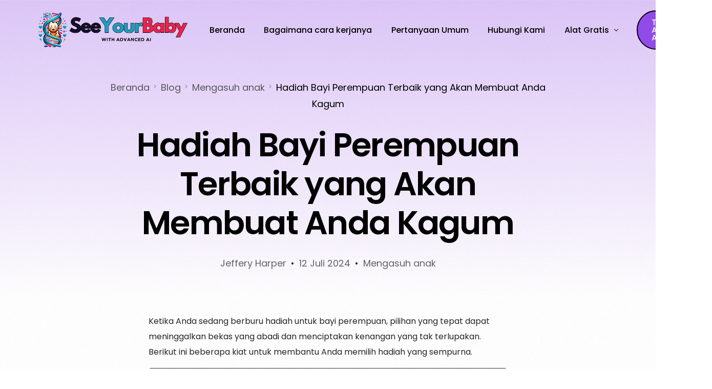

--- FILE ---
content_type: text/html; charset=UTF-8
request_url: https://seeyourbaby.ai/id/hadiah-bayi-perempuan/
body_size: 35562
content:
<!doctype html>
<html lang="id-ID">
<head>
	<meta charset="UTF-8">
	<meta name="viewport" content="width=device-width, initial-scale=1">
	<link rel="profile" href="https://gmpg.org/xfn/11">

	<meta name='robots' content='index, follow, max-image-preview:large, max-snippet:-1, max-video-preview:-1' />

	<!-- This site is optimized with the Yoast SEO Premium plugin v23.2 (Yoast SEO v26.7) - https://yoast.com/wordpress/plugins/seo/ -->
	<title>Hadiah Bayi Perempuan Terbaik yang Akan Membuat Anda Kagum</title><link rel="preload" href="https://seeyourbaby.ai/wp-content/uploads/2024/01/primarylogo.png" as="image" fetchpriority="high" /><link rel="preload" href="https://seeyourbaby.ai/cdn-cgi/imagedelivery/lIUQB0PGOeYmlvsEq1B5CQ/b4e2b79f-81c4-43c3-41b4-42ce9d83bc00/w=1024" as="image" imagesrcset="https://seeyourbaby.ai/cdn-cgi/imagedelivery/lIUQB0PGOeYmlvsEq1B5CQ/b4e2b79f-81c4-43c3-41b4-42ce9d83bc00/w=1024,h=683 1024w, https://seeyourbaby.ai/cdn-cgi/imagedelivery/lIUQB0PGOeYmlvsEq1B5CQ/b4e2b79f-81c4-43c3-41b4-42ce9d83bc00/w=300,h=200 300w, https://seeyourbaby.ai/cdn-cgi/imagedelivery/lIUQB0PGOeYmlvsEq1B5CQ/b4e2b79f-81c4-43c3-41b4-42ce9d83bc00/w=768,h=512 768w, https://seeyourbaby.ai/cdn-cgi/imagedelivery/lIUQB0PGOeYmlvsEq1B5CQ/b4e2b79f-81c4-43c3-41b4-42ce9d83bc00/w=1536,h=1024 1536w, https://seeyourbaby.ai/cdn-cgi/imagedelivery/lIUQB0PGOeYmlvsEq1B5CQ/b4e2b79f-81c4-43c3-41b4-42ce9d83bc00/w=2048,h=1365 2048w, https://seeyourbaby.ai/cdn-cgi/imagedelivery/lIUQB0PGOeYmlvsEq1B5CQ/b4e2b79f-81c4-43c3-41b4-42ce9d83bc00/w=18,h=12 18w, https://seeyourbaby.ai/cdn-cgi/imagedelivery/lIUQB0PGOeYmlvsEq1B5CQ/b4e2b79f-81c4-43c3-41b4-42ce9d83bc00/w=650,h=433 650w" imagesizes="(max-width: 1024px) 100vw, 1024px" fetchpriority="high" />
	<meta name="description" content="Dapatkan ide untuk hadiah bayi perempuan yang menghangatkan hati yang akan menciptakan kenangan indah. Temukan pilihan yang menggemaskan, praktis, dan unik!" />
	<link rel="canonical" href="https://seeyourbaby.ai/id/hadiah-bayi-perempuan/" />
	<meta property="og:locale" content="id_ID" />
	<meta property="og:type" content="article" />
	<meta property="og:title" content="Hadiah Bayi Perempuan Terbaik yang Akan Membuat Anda Kagum" />
	<meta property="og:description" content="Dapatkan ide untuk hadiah bayi perempuan yang menghangatkan hati yang akan menciptakan kenangan indah. Temukan pilihan yang menggemaskan, praktis, dan unik!" />
	<meta property="og:url" content="https://seeyourbaby.ai/id/hadiah-bayi-perempuan/" />
	<meta property="og:site_name" content="SeeYourBabyAI" />
	<meta property="article:publisher" content="https://facebook.com/seeyourbabyai" />
	<meta property="article:published_time" content="2024-07-12T07:40:25+00:00" />
	<meta property="article:modified_time" content="2024-12-20T17:41:46+00:00" />
	<meta property="og:image" content="https://seeyourbaby.ai/wp-content/uploads/2024/07/Baby-Girl-Gifts.jpg" />
	<meta property="og:image:width" content="2250" />
	<meta property="og:image:height" content="1500" />
	<meta property="og:image:type" content="image/jpeg" />
	<meta name="author" content="Jeffery Harper" />
	<meta name="twitter:card" content="summary_large_image" />
	<meta name="twitter:label1" content="Ditulis oleh" />
	<meta name="twitter:data1" content="Jeffery Harper" />
	<meta name="twitter:label2" content="Estimasi waktu membaca" />
	<meta name="twitter:data2" content="12 menit" />
	<script type="application/ld+json" class="yoast-schema-graph">{
    "@context": "https:\/\/schema.org",
    "@graph": [
        {
            "@type": "Article",
            "@id": "https:\/\/seeyourbaby.ai\/baby-girl-gifts\/#article",
            "isPartOf": {
                "@id": "https:\/\/seeyourbaby.ai\/baby-girl-gifts\/"
            },
            "author": {
                "name": "Jeffery Harper",
                "@id": "https:\/\/seeyourbaby.ai\/#\/schema\/person\/792e25d5b2131c0d65d8e86fded12b4f"
            },
            "headline": "Best Baby Girl Gifts That Will Wow",
            "datePublished": "2024-07-12T07:40:25+00:00",
            "dateModified": "2024-12-20T17:41:46+00:00",
            "mainEntityOfPage": {
                "@id": "https:\/\/seeyourbaby.ai\/baby-girl-gifts\/"
            },
            "wordCount": 2596,
            "commentCount": 6,
            "publisher": {
                "@id": "https:\/\/seeyourbaby.ai\/#organization"
            },
            "image": {
                "@id": "https:\/\/seeyourbaby.ai\/baby-girl-gifts\/#primaryimage"
            },
            "thumbnailUrl": "https:\/\/seeyourbaby.ai\/wp-content\/uploads\/2024\/07\/Baby-Girl-Gifts.jpg",
            "articleSection": [
                "Parenting"
            ],
            "inLanguage": "id",
            "potentialAction": [
                {
                    "@type": "CommentAction",
                    "name": "Komentar",
                    "target": [
                        "https:\/\/seeyourbaby.ai\/baby-girl-gifts\/#respond"
                    ]
                }
            ]
        },
        {
            "@type": "WebPage",
            "@id": "https:\/\/seeyourbaby.ai\/baby-girl-gifts\/",
            "url": "https:\/\/seeyourbaby.ai\/baby-girl-gifts\/",
            "name": "Hadiah Bayi Perempuan Terbaik yang Akan Membuat Anda Kagum",
            "isPartOf": {
                "@id": "https:\/\/seeyourbaby.ai\/#website"
            },
            "primaryImageOfPage": {
                "@id": "https:\/\/seeyourbaby.ai\/baby-girl-gifts\/#primaryimage"
            },
            "image": {
                "@id": "https:\/\/seeyourbaby.ai\/baby-girl-gifts\/#primaryimage"
            },
            "thumbnailUrl": "https:\/\/seeyourbaby.ai\/wp-content\/uploads\/2024\/07\/Baby-Girl-Gifts.jpg",
            "datePublished": "2024-07-12T07:40:25+00:00",
            "dateModified": "2024-12-20T17:41:46+00:00",
            "description": "Dapatkan ide untuk hadiah bayi perempuan yang menghangatkan hati yang akan menciptakan kenangan indah. Temukan pilihan yang menggemaskan, praktis, dan unik!",
            "breadcrumb": {
                "@id": "https:\/\/seeyourbaby.ai\/baby-girl-gifts\/#breadcrumb"
            },
            "inLanguage": "id",
            "potentialAction": [
                {
                    "@type": "ReadAction",
                    "target": [
                        "https:\/\/seeyourbaby.ai\/baby-girl-gifts\/"
                    ]
                }
            ]
        },
        {
            "@type": "ImageObject",
            "inLanguage": "id",
            "@id": "https:\/\/seeyourbaby.ai\/baby-girl-gifts\/#primaryimage",
            "url": "https:\/\/seeyourbaby.ai\/wp-content\/uploads\/2024\/07\/Baby-Girl-Gifts.jpg",
            "contentUrl": "https:\/\/seeyourbaby.ai\/wp-content\/uploads\/2024\/07\/Baby-Girl-Gifts.jpg",
            "width": 2250,
            "height": 1500,
            "caption": "Baby Girl Gifts"
        },
        {
            "@type": "BreadcrumbList",
            "@id": "https:\/\/seeyourbaby.ai\/baby-girl-gifts\/#breadcrumb",
            "itemListElement": [
                {
                    "@type": "ListItem",
                    "position": 1,
                    "name": "Beranda",
                    "item": "https:\/\/seeyourbaby.ai\/"
                },
                {
                    "@type": "ListItem",
                    "position": 2,
                    "name": "Blog",
                    "item": "https:\/\/seeyourbaby.ai\/blog\/"
                },
                {
                    "@type": "ListItem",
                    "position": 3,
                    "name": "Hadiah Bayi Perempuan Terbaik yang Akan Membuat Anda Kagum"
                }
            ]
        },
        {
            "@type": "WebSite",
            "@id": "https:\/\/seeyourbaby.ai\/#website",
            "url": "https:\/\/seeyourbaby.ai\/",
            "name": "SeeYourBabyAI",
            "description": "Seperti Apakah Calon Bayi Anda Kelak?",
            "publisher": {
                "@id": "https:\/\/seeyourbaby.ai\/#organization"
            },
            "alternateName": "SeeYourBabyAI",
            "potentialAction": [
                {
                    "@type": "SearchAction",
                    "target": {
                        "@type": "EntryPoint",
                        "urlTemplate": "https:\/\/seeyourbaby.ai\/?s={search_term_string}"
                    },
                    "query-input": {
                        "@type": "PropertyValueSpecification",
                        "valueRequired": true,
                        "valueName": "search_term_string"
                    }
                }
            ],
            "inLanguage": "id"
        },
        {
            "@type": "Organization",
            "@id": "https:\/\/seeyourbaby.ai\/#organization",
            "name": "SeeYourBabyAI",
            "alternateName": "SeeYourBabyAI",
            "url": "https:\/\/seeyourbaby.ai\/",
            "logo": {
                "@type": "ImageObject",
                "inLanguage": "id",
                "@id": "https:\/\/seeyourbaby.ai\/#\/schema\/logo\/image\/",
                "url": "https:\/\/seeyourbaby.ai\/wp-content\/uploads\/2024\/01\/logo-1024x1024.png",
                "contentUrl": "https:\/\/seeyourbaby.ai\/wp-content\/uploads\/2024\/01\/logo-1024x1024.png",
                "width": 1024,
                "height": 1024,
                "caption": "SeeYourBabyAI"
            },
            "image": {
                "@id": "https:\/\/seeyourbaby.ai\/#\/schema\/logo\/image\/"
            },
            "sameAs": [
                "https:\/\/facebook.com\/seeyourbabyai",
                "https:\/\/www.pinterest.com\/seeyourbabyai\/",
                "https:\/\/www.instagram.com\/seeyourbabyai\/",
                "https:\/\/www.threads.net\/@seeyourbabyai",
                "https:\/\/www.linkedin.com\/company\/seeyourbabyai\/",
                "https:\/\/bsky.app\/profile\/seeyourbabyai.bsky.social"
            ]
        },
        {
            "@type": "Person",
            "@id": "https:\/\/seeyourbaby.ai\/#\/schema\/person\/792e25d5b2131c0d65d8e86fded12b4f",
            "name": "Jeffery Harper",
            "sameAs": [
                "https:\/\/seeyourbaby.ai\/"
            ]
        }
    ]
}</script>
	<!-- / Yoast SEO Premium plugin. -->


<script type='application/javascript'  id='pys-version-script'>console.log('PixelYourSite Free version 11.1.5.2');</script>
<link rel='dns-prefetch' href='//fonts.googleapis.com' />
<link href='https://seeyourbaby.ai' rel='preconnect' />
<meta name="google" content="notranslate">
<meta name="google-adsense-account" content="ca-pub-8906557911057535">
<script async src="https://pagead2.googlesyndication.com/pagead/js/adsbygoogle.js?client=ca-pub-8906557911057535" crossorigin="anonymous" type="pmdelayedscript" data-cfasync="false" data-no-optimize="1" data-no-defer="1" data-no-minify="1"></script>
<meta name="naver-site-verification" content="b3acd1e1a72f1a979d346fc07840db917b78cae1" />
<meta property="fb:app_id" content="1630473584416345" /><link rel="alternate" title="oEmbed (JSON)" type="application/json+oembed" href="https://seeyourbaby.ai/id/wp-json/oembed/1.0/embed?url=https%3A%2F%2Fseeyourbaby.ai%2Fid%2Fhadiah-bayi-perempuan%2F" />
<link rel="alternate" title="oEmbed (XML)" type="text/xml+oembed" href="https://seeyourbaby.ai/id/wp-json/oembed/1.0/embed?url=https%3A%2F%2Fseeyourbaby.ai%2Fid%2Fhadiah-bayi-perempuan%2F&#038;format=xml" />
<style id='wp-img-auto-sizes-contain-inline-css'>
img:is([sizes=auto i],[sizes^="auto," i]){contain-intrinsic-size:3000px 1500px}
/*# sourceURL=wp-img-auto-sizes-contain-inline-css */
</style>
<style id='wp-emoji-styles-inline-css'>

	img.wp-smiley, img.emoji {
		display: inline !important;
		border: none !important;
		box-shadow: none !important;
		height: 1em !important;
		width: 1em !important;
		margin: 0 0.07em !important;
		vertical-align: -0.1em !important;
		background: none !important;
		padding: 0 !important;
	}
/*# sourceURL=wp-emoji-styles-inline-css */
</style>
<link rel='stylesheet' id='wp-block-library-css' href='https://seeyourbaby.ai/wp-includes/css/dist/block-library/style.min.css?ver=6.9' media='all' />
<style id='classic-theme-styles-inline-css'>
/*! This file is auto-generated */
.wp-block-button__link{color:#fff;background-color:#32373c;border-radius:9999px;box-shadow:none;text-decoration:none;padding:calc(.667em + 2px) calc(1.333em + 2px);font-size:1.125em}.wp-block-file__button{background:#32373c;color:#fff;text-decoration:none}
/*# sourceURL=/wp-includes/css/classic-themes.min.css */
</style>
<style id='safe-svg-svg-icon-style-inline-css'>
.safe-svg-cover{text-align:center}.safe-svg-cover .safe-svg-inside{display:inline-block;max-width:100%}.safe-svg-cover svg{fill:currentColor;height:100%;max-height:100%;max-width:100%;width:100%}

/*# sourceURL=https://seeyourbaby.ai/wp-content/plugins/safe-svg/dist/safe-svg-block-frontend.css */
</style>
<style id='global-styles-inline-css'>
:root{--wp--preset--aspect-ratio--square: 1;--wp--preset--aspect-ratio--4-3: 4/3;--wp--preset--aspect-ratio--3-4: 3/4;--wp--preset--aspect-ratio--3-2: 3/2;--wp--preset--aspect-ratio--2-3: 2/3;--wp--preset--aspect-ratio--16-9: 16/9;--wp--preset--aspect-ratio--9-16: 9/16;--wp--preset--color--black: #000000;--wp--preset--color--cyan-bluish-gray: #abb8c3;--wp--preset--color--white: #ffffff;--wp--preset--color--pale-pink: #f78da7;--wp--preset--color--vivid-red: #cf2e2e;--wp--preset--color--luminous-vivid-orange: #ff6900;--wp--preset--color--luminous-vivid-amber: #fcb900;--wp--preset--color--light-green-cyan: #7bdcb5;--wp--preset--color--vivid-green-cyan: #00d084;--wp--preset--color--pale-cyan-blue: #8ed1fc;--wp--preset--color--vivid-cyan-blue: #0693e3;--wp--preset--color--vivid-purple: #9b51e0;--wp--preset--gradient--vivid-cyan-blue-to-vivid-purple: linear-gradient(135deg,rgb(6,147,227) 0%,rgb(155,81,224) 100%);--wp--preset--gradient--light-green-cyan-to-vivid-green-cyan: linear-gradient(135deg,rgb(122,220,180) 0%,rgb(0,208,130) 100%);--wp--preset--gradient--luminous-vivid-amber-to-luminous-vivid-orange: linear-gradient(135deg,rgb(252,185,0) 0%,rgb(255,105,0) 100%);--wp--preset--gradient--luminous-vivid-orange-to-vivid-red: linear-gradient(135deg,rgb(255,105,0) 0%,rgb(207,46,46) 100%);--wp--preset--gradient--very-light-gray-to-cyan-bluish-gray: linear-gradient(135deg,rgb(238,238,238) 0%,rgb(169,184,195) 100%);--wp--preset--gradient--cool-to-warm-spectrum: linear-gradient(135deg,rgb(74,234,220) 0%,rgb(151,120,209) 20%,rgb(207,42,186) 40%,rgb(238,44,130) 60%,rgb(251,105,98) 80%,rgb(254,248,76) 100%);--wp--preset--gradient--blush-light-purple: linear-gradient(135deg,rgb(255,206,236) 0%,rgb(152,150,240) 100%);--wp--preset--gradient--blush-bordeaux: linear-gradient(135deg,rgb(254,205,165) 0%,rgb(254,45,45) 50%,rgb(107,0,62) 100%);--wp--preset--gradient--luminous-dusk: linear-gradient(135deg,rgb(255,203,112) 0%,rgb(199,81,192) 50%,rgb(65,88,208) 100%);--wp--preset--gradient--pale-ocean: linear-gradient(135deg,rgb(255,245,203) 0%,rgb(182,227,212) 50%,rgb(51,167,181) 100%);--wp--preset--gradient--electric-grass: linear-gradient(135deg,rgb(202,248,128) 0%,rgb(113,206,126) 100%);--wp--preset--gradient--midnight: linear-gradient(135deg,rgb(2,3,129) 0%,rgb(40,116,252) 100%);--wp--preset--font-size--small: 13px;--wp--preset--font-size--medium: 20px;--wp--preset--font-size--large: 36px;--wp--preset--font-size--x-large: 42px;--wp--preset--spacing--20: 0.44rem;--wp--preset--spacing--30: 0.67rem;--wp--preset--spacing--40: 1rem;--wp--preset--spacing--50: 1.5rem;--wp--preset--spacing--60: 2.25rem;--wp--preset--spacing--70: 3.38rem;--wp--preset--spacing--80: 5.06rem;--wp--preset--shadow--natural: 6px 6px 9px rgba(0, 0, 0, 0.2);--wp--preset--shadow--deep: 12px 12px 50px rgba(0, 0, 0, 0.4);--wp--preset--shadow--sharp: 6px 6px 0px rgba(0, 0, 0, 0.2);--wp--preset--shadow--outlined: 6px 6px 0px -3px rgb(255, 255, 255), 6px 6px rgb(0, 0, 0);--wp--preset--shadow--crisp: 6px 6px 0px rgb(0, 0, 0);}:where(.is-layout-flex){gap: 0.5em;}:where(.is-layout-grid){gap: 0.5em;}body .is-layout-flex{display: flex;}.is-layout-flex{flex-wrap: wrap;align-items: center;}.is-layout-flex > :is(*, div){margin: 0;}body .is-layout-grid{display: grid;}.is-layout-grid > :is(*, div){margin: 0;}:where(.wp-block-columns.is-layout-flex){gap: 2em;}:where(.wp-block-columns.is-layout-grid){gap: 2em;}:where(.wp-block-post-template.is-layout-flex){gap: 1.25em;}:where(.wp-block-post-template.is-layout-grid){gap: 1.25em;}.has-black-color{color: var(--wp--preset--color--black) !important;}.has-cyan-bluish-gray-color{color: var(--wp--preset--color--cyan-bluish-gray) !important;}.has-white-color{color: var(--wp--preset--color--white) !important;}.has-pale-pink-color{color: var(--wp--preset--color--pale-pink) !important;}.has-vivid-red-color{color: var(--wp--preset--color--vivid-red) !important;}.has-luminous-vivid-orange-color{color: var(--wp--preset--color--luminous-vivid-orange) !important;}.has-luminous-vivid-amber-color{color: var(--wp--preset--color--luminous-vivid-amber) !important;}.has-light-green-cyan-color{color: var(--wp--preset--color--light-green-cyan) !important;}.has-vivid-green-cyan-color{color: var(--wp--preset--color--vivid-green-cyan) !important;}.has-pale-cyan-blue-color{color: var(--wp--preset--color--pale-cyan-blue) !important;}.has-vivid-cyan-blue-color{color: var(--wp--preset--color--vivid-cyan-blue) !important;}.has-vivid-purple-color{color: var(--wp--preset--color--vivid-purple) !important;}.has-black-background-color{background-color: var(--wp--preset--color--black) !important;}.has-cyan-bluish-gray-background-color{background-color: var(--wp--preset--color--cyan-bluish-gray) !important;}.has-white-background-color{background-color: var(--wp--preset--color--white) !important;}.has-pale-pink-background-color{background-color: var(--wp--preset--color--pale-pink) !important;}.has-vivid-red-background-color{background-color: var(--wp--preset--color--vivid-red) !important;}.has-luminous-vivid-orange-background-color{background-color: var(--wp--preset--color--luminous-vivid-orange) !important;}.has-luminous-vivid-amber-background-color{background-color: var(--wp--preset--color--luminous-vivid-amber) !important;}.has-light-green-cyan-background-color{background-color: var(--wp--preset--color--light-green-cyan) !important;}.has-vivid-green-cyan-background-color{background-color: var(--wp--preset--color--vivid-green-cyan) !important;}.has-pale-cyan-blue-background-color{background-color: var(--wp--preset--color--pale-cyan-blue) !important;}.has-vivid-cyan-blue-background-color{background-color: var(--wp--preset--color--vivid-cyan-blue) !important;}.has-vivid-purple-background-color{background-color: var(--wp--preset--color--vivid-purple) !important;}.has-black-border-color{border-color: var(--wp--preset--color--black) !important;}.has-cyan-bluish-gray-border-color{border-color: var(--wp--preset--color--cyan-bluish-gray) !important;}.has-white-border-color{border-color: var(--wp--preset--color--white) !important;}.has-pale-pink-border-color{border-color: var(--wp--preset--color--pale-pink) !important;}.has-vivid-red-border-color{border-color: var(--wp--preset--color--vivid-red) !important;}.has-luminous-vivid-orange-border-color{border-color: var(--wp--preset--color--luminous-vivid-orange) !important;}.has-luminous-vivid-amber-border-color{border-color: var(--wp--preset--color--luminous-vivid-amber) !important;}.has-light-green-cyan-border-color{border-color: var(--wp--preset--color--light-green-cyan) !important;}.has-vivid-green-cyan-border-color{border-color: var(--wp--preset--color--vivid-green-cyan) !important;}.has-pale-cyan-blue-border-color{border-color: var(--wp--preset--color--pale-cyan-blue) !important;}.has-vivid-cyan-blue-border-color{border-color: var(--wp--preset--color--vivid-cyan-blue) !important;}.has-vivid-purple-border-color{border-color: var(--wp--preset--color--vivid-purple) !important;}.has-vivid-cyan-blue-to-vivid-purple-gradient-background{background: var(--wp--preset--gradient--vivid-cyan-blue-to-vivid-purple) !important;}.has-light-green-cyan-to-vivid-green-cyan-gradient-background{background: var(--wp--preset--gradient--light-green-cyan-to-vivid-green-cyan) !important;}.has-luminous-vivid-amber-to-luminous-vivid-orange-gradient-background{background: var(--wp--preset--gradient--luminous-vivid-amber-to-luminous-vivid-orange) !important;}.has-luminous-vivid-orange-to-vivid-red-gradient-background{background: var(--wp--preset--gradient--luminous-vivid-orange-to-vivid-red) !important;}.has-very-light-gray-to-cyan-bluish-gray-gradient-background{background: var(--wp--preset--gradient--very-light-gray-to-cyan-bluish-gray) !important;}.has-cool-to-warm-spectrum-gradient-background{background: var(--wp--preset--gradient--cool-to-warm-spectrum) !important;}.has-blush-light-purple-gradient-background{background: var(--wp--preset--gradient--blush-light-purple) !important;}.has-blush-bordeaux-gradient-background{background: var(--wp--preset--gradient--blush-bordeaux) !important;}.has-luminous-dusk-gradient-background{background: var(--wp--preset--gradient--luminous-dusk) !important;}.has-pale-ocean-gradient-background{background: var(--wp--preset--gradient--pale-ocean) !important;}.has-electric-grass-gradient-background{background: var(--wp--preset--gradient--electric-grass) !important;}.has-midnight-gradient-background{background: var(--wp--preset--gradient--midnight) !important;}.has-small-font-size{font-size: var(--wp--preset--font-size--small) !important;}.has-medium-font-size{font-size: var(--wp--preset--font-size--medium) !important;}.has-large-font-size{font-size: var(--wp--preset--font-size--large) !important;}.has-x-large-font-size{font-size: var(--wp--preset--font-size--x-large) !important;}
:where(.wp-block-post-template.is-layout-flex){gap: 1.25em;}:where(.wp-block-post-template.is-layout-grid){gap: 1.25em;}
:where(.wp-block-term-template.is-layout-flex){gap: 1.25em;}:where(.wp-block-term-template.is-layout-grid){gap: 1.25em;}
:where(.wp-block-columns.is-layout-flex){gap: 2em;}:where(.wp-block-columns.is-layout-grid){gap: 2em;}
:root :where(.wp-block-pullquote){font-size: 1.5em;line-height: 1.6;}
/*# sourceURL=global-styles-inline-css */
</style>
<link rel='stylesheet' id='pmpro_frontend_base-css' href='https://seeyourbaby.ai/wp-content/plugins/paid-memberships-pro-3.4.6/css/frontend/base.css?ver=3.4.6' media='all' />
<link rel='stylesheet' id='pmpro_frontend_variation_1-css' href='https://seeyourbaby.ai/wp-content/plugins/paid-memberships-pro-3.4.6/css/frontend/variation_1.css?ver=3.4.6' media='all' />
<link rel='stylesheet' id='trp-language-switcher-style-css' href='https://seeyourbaby.ai/wp-content/plugins/translatepress-multilingual/assets/css/trp-language-switcher.css?ver=2.8.0' media='all' />
<link rel='stylesheet' id='uag-style-3927-css' href='https://seeyourbaby.ai/wp-content/uploads/uag-plugin/assets/4000/uag-css-3927.css?ver=1768287149' media='all' />
<link rel='stylesheet' id='elementor-frontend-css' href='https://seeyourbaby.ai/wp-content/plugins/elementor/assets/css/frontend.min.css?ver=3.34.1' media='all' />
<link rel='stylesheet' id='elementor-post-55-css' href='https://seeyourbaby.ai/wp-content/uploads/elementor/css/post-55.css?ver=1768289460' media='all' />
<link rel='stylesheet' id='uicore_global-css' href='https://seeyourbaby.ai/wp-content/uploads/uicore-global.css?ver=7230' media='all' />
<link rel='stylesheet' id='uicore_blog_fonts-css' href='//fonts.googleapis.com/css?family=Poppins%3A600%7CPoppins%3A600%7CPoppins%3A600%7CPoppins%3A600%7CPoppins%3A600%7CPoppins%3Anormal%7CPoppins%3Anormal%7C&#038;ver=6.9' media='all' />
<link rel='stylesheet' id='uicore-blog-st-css' href='https://seeyourbaby.ai/wp-content/uploads/uicore-blog.css?ver=7230' media='all' />
<link rel='stylesheet' id='bdt-uikit-css' href='https://seeyourbaby.ai/wp-content/plugins/bdthemes-element-pack/assets/css/bdt-uikit.css?ver=3.21.7' media='all' />
<link rel='stylesheet' id='ep-helper-css' href='https://seeyourbaby.ai/wp-content/plugins/bdthemes-element-pack/assets/css/ep-helper.css?ver=7.18.0' media='all' />
<link rel='stylesheet' id='elementor-gf-local-poppins-css' href='https://seeyourbaby.ai/wp-content/uploads/elementor/google-fonts/css/poppins.css?ver=1742762431' media='all' />
<link rel='stylesheet' id='elementor-icons-shared-0-css' href='https://seeyourbaby.ai/wp-content/plugins/elementor/assets/lib/font-awesome/css/fontawesome.min.css?ver=5.15.3' media='all' />
<link rel='stylesheet' id='elementor-icons-fa-brands-css' href='https://seeyourbaby.ai/wp-content/plugins/elementor/assets/lib/font-awesome/css/brands.min.css?ver=5.15.3' media='all' />
<link rel='stylesheet' id='elementor-icons-fa-solid-css' href='https://seeyourbaby.ai/wp-content/plugins/elementor/assets/lib/font-awesome/css/solid.min.css?ver=5.15.3' media='all' />
<script id="jquery-core-js-extra">
var pysFacebookRest = {"restApiUrl":"https://seeyourbaby.ai/id/wp-json/pys-facebook/v1/event","debug":""};
//# sourceURL=jquery-core-js-extra
</script>
<script src="https://seeyourbaby.ai/wp-includes/js/jquery/jquery.min.js?ver=3.7.1" id="jquery-core-js"></script>
<script src="https://seeyourbaby.ai/wp-includes/js/jquery/jquery-migrate.min.js?ver=3.4.1" id="jquery-migrate-js"></script>
<script src="https://seeyourbaby.ai/wp-content/plugins/wp-cloudflare-page-cache/assets/js/lazysizes.min.js?ver=5.3.2" id="spc-lazysizes-js" defer></script>
<script src="https://seeyourbaby.ai/wp-content/plugins/pixelyoursite/dist/scripts/jquery.bind-first-0.2.3.min.js?ver=0.2.3" id="jquery-bind-first-js"></script>
<script src="https://seeyourbaby.ai/wp-content/plugins/pixelyoursite/dist/scripts/js.cookie-2.1.3.min.js?ver=2.1.3" id="js-cookie-pys-js"></script>
<script src="https://seeyourbaby.ai/wp-content/plugins/pixelyoursite/dist/scripts/tld.min.js?ver=2.3.1" id="js-tld-js"></script>
<script id="pys-js-extra">
var pysOptions = {"staticEvents":{"facebook":{"init_event":[{"delay":0,"type":"static","ajaxFire":false,"name":"PageView","pixelIds":["838210177696744"],"eventID":"9e9fa236-ed52-4528-9976-41679da9e689","params":{"post_category":"Parenting","page_title":"Best Baby Girl Gifts That Will Wow","post_type":"post","post_id":3927,"plugin":"PixelYourSite","user_role":"guest","event_url":"seeyourbaby.ai/id/hadiah-bayi-perempuan/"},"e_id":"init_event","ids":[],"hasTimeWindow":false,"timeWindow":0,"woo_order":"","edd_order":""}]}},"dynamicEvents":{"automatic_event_form":{"facebook":{"delay":0,"type":"dyn","name":"Form","pixelIds":["838210177696744"],"eventID":"f66593f7-b878-495d-889a-de66c29154d6","params":{"page_title":"Best Baby Girl Gifts That Will Wow","post_type":"post","post_id":3927,"plugin":"PixelYourSite","user_role":"guest","event_url":"seeyourbaby.ai/id/hadiah-bayi-perempuan/"},"e_id":"automatic_event_form","ids":[],"hasTimeWindow":false,"timeWindow":0,"woo_order":"","edd_order":""}}},"triggerEvents":[],"triggerEventTypes":[],"facebook":{"pixelIds":["838210177696744"],"advancedMatching":{"external_id":"deabffeeafafeeaafabed"},"advancedMatchingEnabled":true,"removeMetadata":false,"wooVariableAsSimple":false,"serverApiEnabled":true,"wooCRSendFromServer":false,"send_external_id":null,"enabled_medical":false,"do_not_track_medical_param":["event_url","post_title","page_title","landing_page","content_name","categories","category_name","tags"],"meta_ldu":false},"debug":"","siteUrl":"https://seeyourbaby.ai","ajaxUrl":"https://seeyourbaby.ai/wp-admin/admin-ajax.php","ajax_event":"b7c8a68f56","enable_remove_download_url_param":"1","cookie_duration":"7","last_visit_duration":"60","enable_success_send_form":"","ajaxForServerEvent":"1","ajaxForServerStaticEvent":"1","useSendBeacon":"1","send_external_id":"1","external_id_expire":"180","track_cookie_for_subdomains":"1","google_consent_mode":"1","gdpr":{"ajax_enabled":false,"all_disabled_by_api":false,"facebook_disabled_by_api":false,"analytics_disabled_by_api":false,"google_ads_disabled_by_api":false,"pinterest_disabled_by_api":false,"bing_disabled_by_api":false,"reddit_disabled_by_api":false,"externalID_disabled_by_api":false,"facebook_prior_consent_enabled":true,"analytics_prior_consent_enabled":true,"google_ads_prior_consent_enabled":null,"pinterest_prior_consent_enabled":true,"bing_prior_consent_enabled":true,"cookiebot_integration_enabled":false,"cookiebot_facebook_consent_category":"marketing","cookiebot_analytics_consent_category":"statistics","cookiebot_tiktok_consent_category":"marketing","cookiebot_google_ads_consent_category":"marketing","cookiebot_pinterest_consent_category":"marketing","cookiebot_bing_consent_category":"marketing","consent_magic_integration_enabled":false,"real_cookie_banner_integration_enabled":false,"cookie_notice_integration_enabled":false,"cookie_law_info_integration_enabled":false,"analytics_storage":{"enabled":true,"value":"granted","filter":false},"ad_storage":{"enabled":true,"value":"granted","filter":false},"ad_user_data":{"enabled":true,"value":"granted","filter":false},"ad_personalization":{"enabled":true,"value":"granted","filter":false}},"cookie":{"disabled_all_cookie":false,"disabled_start_session_cookie":false,"disabled_advanced_form_data_cookie":false,"disabled_landing_page_cookie":false,"disabled_first_visit_cookie":false,"disabled_trafficsource_cookie":false,"disabled_utmTerms_cookie":false,"disabled_utmId_cookie":false},"tracking_analytics":{"TrafficSource":"direct","TrafficLanding":"undefined","TrafficUtms":[],"TrafficUtmsId":[]},"GATags":{"ga_datalayer_type":"default","ga_datalayer_name":"dataLayerPYS"},"woo":{"enabled":false},"edd":{"enabled":false},"cache_bypass":"1768318135"};
//# sourceURL=pys-js-extra
</script>
<script src="https://seeyourbaby.ai/wp-content/plugins/pixelyoursite/dist/scripts/public.js?ver=11.1.5.2" id="pys-js"></script>
		<script type="text/javascript">
				(function(c,l,a,r,i,t,y){
					c[a]=c[a]||function(){(c[a].q=c[a].q||[]).push(arguments)};t=l.createElement(r);t.async=1;
					t.src="https://www.clarity.ms/tag/"+i+"?ref=wordpress";y=l.getElementsByTagName(r)[0];y.parentNode.insertBefore(t,y);
				})(window, document, "clarity", "script", "me134nr9hr");
		</script>
		<style id="pmpro_colors">:root {
	--pmpro--color--base: #ffffff;
	--pmpro--color--contrast: #000000;
	--pmpro--color--accent: #924bea;
	--pmpro--color--accent--variation: hsl( 267,79%,91.5% );
	--pmpro--color--border--variation: hsl( 0,0%,91% );
}</style><script type="pmdelayedscript" data-cfasync="false" data-no-optimize="1" data-no-defer="1" data-no-minify="1">window.pmGAID="G-QK3SCCPV5X";</script><script async src="https://seeyourbaby.ai/wp-content/plugins/perfmatters/js/analytics-minimal-v4.js" type="pmdelayedscript" data-cfasync="false" data-no-optimize="1" data-no-defer="1" data-no-minify="1"></script><script async src="https://www.googletagmanager.com/gtag/js?id=G-QK3SCCPV5X" type="pmdelayedscript" data-cfasync="false" data-no-optimize="1" data-no-defer="1" data-no-minify="1"></script>
<script>
  window.dataLayer = window.dataLayer || [];
  function gtag(){dataLayer.push(arguments);}
  gtag('js', new Date());
  gtag('config', 'G-QK3SCCPV5X', {
    'linker': {
      'domains': ['checkout.stripe.com']
    }
  });
</script>
<script type="pmdelayedscript" data-cfasync="false" data-no-optimize="1" data-no-defer="1" data-no-minify="1">
!function(f,b,e,v,n,t,s)
{if(f.fbq)return;n=f.fbq=function(){n.callMethod?
n.callMethod.apply(n,arguments):n.queue.push(arguments)};
if(!f._fbq)f._fbq=n;n.push=n;n.loaded=!0;n.version='2.0';
n.queue=[];t=b.createElement(e);t.async=!0;
t.src=v;s=b.getElementsByTagName(e)[0];
s.parentNode.insertBefore(t,s)}(window, document,'script',
'https://connect.facebook.net/en_US/fbevents.js');
fbq('init', '1055940421774680');
fbq('track', 'PageView');
</script>
<noscript><img height="1" width="1" style="display:none"
src="https://www.facebook.com/tr?id=1055940421774680&ev=PageView&noscript=1"
/></noscript>
<meta name="naver-site-verification" content="" /><meta name="facebook-domain-verification" content="mh496584vy128fgi27crqqk92xzeco" /><link rel="alternate" hreflang="en-US" href="https://seeyourbaby.ai/baby-girl-gifts/"/>
<link rel="alternate" hreflang="es-MX" href="https://seeyourbaby.ai/es/regalos-bebe-nina/"/>
<link rel="alternate" hreflang="fr-FR" href="https://seeyourbaby.ai/fr/cadeaux-pour-bebes-filles/"/>
<link rel="alternate" hreflang="ko-KR" href="https://seeyourbaby.ai/ko/여자-아기-선물/"/>
<link rel="alternate" hreflang="ja" href="https://seeyourbaby.ai/ja/出産祝い/"/>
<link rel="alternate" hreflang="ru-RU" href="https://seeyourbaby.ai/ru/подарки-для-девочек/"/>
<link rel="alternate" hreflang="tr-TR" href="https://seeyourbaby.ai/tr/kiz-bebek-hediyeleri/"/>
<link rel="alternate" hreflang="pt-BR" href="https://seeyourbaby.ai/pt/presentes-para-bebes-meninas/"/>
<link rel="alternate" hreflang="id-ID" href="https://seeyourbaby.ai/id/hadiah-bayi-perempuan/"/>
<link rel="alternate" hreflang="pl-PL" href="https://seeyourbaby.ai/pl/prezenty-dla-dziewczynki/"/>
<link rel="alternate" hreflang="it-IT" href="https://seeyourbaby.ai/it/regali-per-bambina/"/>
<link rel="alternate" hreflang="en" href="https://seeyourbaby.ai/baby-girl-gifts/"/>
<link rel="alternate" hreflang="es" href="https://seeyourbaby.ai/es/regalos-bebe-nina/"/>
<link rel="alternate" hreflang="fr" href="https://seeyourbaby.ai/fr/cadeaux-pour-bebes-filles/"/>
<link rel="alternate" hreflang="ko" href="https://seeyourbaby.ai/ko/여자-아기-선물/"/>
<link rel="alternate" hreflang="ru" href="https://seeyourbaby.ai/ru/подарки-для-девочек/"/>
<link rel="alternate" hreflang="tr" href="https://seeyourbaby.ai/tr/kiz-bebek-hediyeleri/"/>
<link rel="alternate" hreflang="pt" href="https://seeyourbaby.ai/pt/presentes-para-bebes-meninas/"/>
<link rel="alternate" hreflang="id" href="https://seeyourbaby.ai/id/hadiah-bayi-perempuan/"/>
<link rel="alternate" hreflang="pl" href="https://seeyourbaby.ai/pl/prezenty-dla-dziewczynki/"/>
<link rel="alternate" hreflang="it" href="https://seeyourbaby.ai/it/regali-per-bambina/"/>
<link rel="alternate" hreflang="x-default" href="https://seeyourbaby.ai/baby-girl-gifts/"/>
<link rel="apple-touch-icon" sizes="180x180" href="/wp-content/uploads/fbrfg/apple-touch-icon.png">
<link rel="icon" type="image/png" sizes="32x32" href="/wp-content/uploads/fbrfg/favicon-32x32.png">
<link rel="icon" type="image/png" sizes="16x16" href="/wp-content/uploads/fbrfg/favicon-16x16.png">
<link rel="manifest" href="/wp-content/uploads/fbrfg/site.webmanifest">
<link rel="mask-icon" href="/wp-content/uploads/fbrfg/safari-pinned-tab.svg" color="#0181be">
<link rel="shortcut icon" href="/wp-content/uploads/fbrfg/favicon.ico">
<meta name="msapplication-TileColor" content="#fff3c3">
<meta name="msapplication-config" content="/wp-content/uploads/fbrfg/browserconfig.xml">
<meta name="theme-color" content="#fff3c3"><meta name="generator" content="Elementor 3.34.1; features: additional_custom_breakpoints; settings: css_print_method-external, google_font-enabled, font_display-swap">
<meta name="theme-color" content="#D93B51" />
        <link rel="shortcut icon" href="https://seeyourbaby.ai/wp-content/uploads/2024/09/logo.webp" >
		<link rel="icon" href="https://seeyourbaby.ai/wp-content/uploads/2024/09/logo.webp" >
		<link rel="apple-touch-icon" sizes="152x152" href="https://seeyourbaby.ai/wp-content/uploads/2024/09/logo.webp">
		<link rel="apple-touch-icon" sizes="120x120" href="https://seeyourbaby.ai/wp-content/uploads/2024/09/logo.webp">
		<link rel="apple-touch-icon" sizes="76x76" href="https://seeyourbaby.ai/wp-content/uploads/2024/09/logo.webp">
        <link rel="apple-touch-icon" href="https://seeyourbaby.ai/wp-content/uploads/2024/09/logo.webp">
        			<style>
				.e-con.e-parent:nth-of-type(n+4):not(.e-lazyloaded):not(.e-no-lazyload),
				.e-con.e-parent:nth-of-type(n+4):not(.e-lazyloaded):not(.e-no-lazyload) * {
					background-image: none !important;
				}
				@media screen and (max-height: 1024px) {
					.e-con.e-parent:nth-of-type(n+3):not(.e-lazyloaded):not(.e-no-lazyload),
					.e-con.e-parent:nth-of-type(n+3):not(.e-lazyloaded):not(.e-no-lazyload) * {
						background-image: none !important;
					}
				}
				@media screen and (max-height: 640px) {
					.e-con.e-parent:nth-of-type(n+2):not(.e-lazyloaded):not(.e-no-lazyload),
					.e-con.e-parent:nth-of-type(n+2):not(.e-lazyloaded):not(.e-no-lazyload) * {
						background-image: none !important;
					}
				}
			</style>
			<style id="uagb-style-conditional-extension">@media (min-width: 1025px){body .uag-hide-desktop.uagb-google-map__wrap,body .uag-hide-desktop{display:none !important}}@media (min-width: 768px) and (max-width: 1024px){body .uag-hide-tab.uagb-google-map__wrap,body .uag-hide-tab{display:none !important}}@media (max-width: 767px){body .uag-hide-mob.uagb-google-map__wrap,body .uag-hide-mob{display:none !important}}</style><link rel="icon" href="https://seeyourbaby.ai/wp-content/uploads/2024/09/cropped-logo-32x32.webp" sizes="32x32" />
<link rel="icon" href="https://seeyourbaby.ai/wp-content/uploads/2024/09/cropped-logo-192x192.webp" sizes="192x192" />
<link rel="apple-touch-icon" href="https://seeyourbaby.ai/wp-content/uploads/2024/09/cropped-logo-180x180.webp" />
<meta name="msapplication-TileImage" content="https://seeyourbaby.ai/wp-content/uploads/2024/09/cropped-logo-270x270.webp" />
		<style id="wp-custom-css">
			.single-post ol[class], ul[class]{list-style:unset;}
.cf-turnstile {
  display: flex;
  justify-content: center;
  align-items: center;
}
		</style>
		
<script data-cfasync="false" nonce="a2148882-ac10-4780-ad47-3ee2aa39379b">try{(function(w,d){!function(j,k,l,m){if(j.zaraz)console.error("zaraz is loaded twice");else{j[l]=j[l]||{};j[l].executed=[];j.zaraz={deferred:[],listeners:[]};j.zaraz._v="5874";j.zaraz._n="a2148882-ac10-4780-ad47-3ee2aa39379b";j.zaraz.q=[];j.zaraz._f=function(n){return async function(){var o=Array.prototype.slice.call(arguments);j.zaraz.q.push({m:n,a:o})}};for(const p of["track","set","debug"])j.zaraz[p]=j.zaraz._f(p);j.zaraz.init=()=>{var q=k.getElementsByTagName(m)[0],r=k.createElement(m),s=k.getElementsByTagName("title")[0];s&&(j[l].t=k.getElementsByTagName("title")[0].text);j[l].x=Math.random();j[l].w=j.screen.width;j[l].h=j.screen.height;j[l].j=j.innerHeight;j[l].e=j.innerWidth;j[l].l=j.location.href;j[l].r=k.referrer;j[l].k=j.screen.colorDepth;j[l].n=k.characterSet;j[l].o=(new Date).getTimezoneOffset();if(j.dataLayer)for(const t of Object.entries(Object.entries(dataLayer).reduce((u,v)=>({...u[1],...v[1]}),{})))zaraz.set(t[0],t[1],{scope:"page"});j[l].q=[];for(;j.zaraz.q.length;){const w=j.zaraz.q.shift();j[l].q.push(w)}r.defer=!0;for(const x of[localStorage,sessionStorage])Object.keys(x||{}).filter(z=>z.startsWith("_zaraz_")).forEach(y=>{try{j[l]["z_"+y.slice(7)]=JSON.parse(x.getItem(y))}catch{j[l]["z_"+y.slice(7)]=x.getItem(y)}});r.referrerPolicy="origin";r.src="/cdn-cgi/zaraz/s.js?z="+btoa(encodeURIComponent(JSON.stringify(j[l])));q.parentNode.insertBefore(r,q)};["complete","interactive"].includes(k.readyState)?zaraz.init():j.addEventListener("DOMContentLoaded",zaraz.init)}}(w,d,"zarazData","script");window.zaraz._p=async d$=>new Promise(ea=>{if(d$){d$.e&&d$.e.forEach(eb=>{try{const ec=d.querySelector("script[nonce]"),ed=ec?.nonce||ec?.getAttribute("nonce"),ee=d.createElement("script");ed&&(ee.nonce=ed);ee.innerHTML=eb;ee.onload=()=>{d.head.removeChild(ee)};d.head.appendChild(ee)}catch(ef){console.error(`Error executing script: ${eb}\n`,ef)}});Promise.allSettled((d$.f||[]).map(eg=>fetch(eg[0],eg[1])))}ea()});zaraz._p({"e":["(function(w,d){})(window,document)"]});})(window,document)}catch(e){throw fetch("/cdn-cgi/zaraz/t"),e;};</script></head>

<body class="pmpro-variation_1 wp-singular post-template-default single single-post postid-3927 single-format-standard wp-embed-responsive wp-theme-vault pmpro-body-has-access translatepress-id_ID ui-a-dsmm-slide  uicore-menu-focus uicore-blog uicore-narow elementor-default elementor-kit-9">
		<!-- Custom HTML - Page Options --><!-- 1.1 uicore_before_body_content -->	<div class="uicore-body-content">
		<!-- 1.2 uicore_before_page_content -->		<div id="uicore-page">
		<div class="uicore-progress-bar"></div>
        <div data-uils="header" data-uils-title="Header" id="wrapper-navbar" itemscope itemtype="http://schema.org/WebSite" class="uicore uicore-navbar elementor-section uicore-h-classic uicore-transparent"><div class="uicore-header-wrapper">
            <nav class="uicore elementor-container">
            		 <div class="uicore-branding" data-uils="header-branding" data-uils-title="Site Logo">
                
			<a href="https://seeyourbaby.ai/id/" rel="home">
                <img data-perfmatters-preload class="uicore uicore-logo uicore-main" src="https://seeyourbaby.ai/wp-content/uploads/2024/01/primarylogo.png" alt="SeeYourBabyAI"/>
				<img class="uicore uicore-logo uicore-second" src="https://seeyourbaby.ai/wp-content/uploads/2024/01/primarylogo.png" alt="SeeYourBabyAI" />
				<img class="uicore uicore-logo uicore-mobile-main" src="https://seeyourbaby.ai/wp-content/uploads/2024/01/primarylogo.png" alt="SeeYourBabyAI" />
				<img data-spc-id="844095298" data-src="https://seeyourbaby.ai/wp-content/uploads/2024/01/primarylogo.png" class="uicore uicore-logo uicore-mobile-second lazyload"  alt="SeeYourBabyAI" />
			</a>

		        </div>
		        <div class='uicore-nav-menu'>
            <div class="uicore-menu-container uicore-nav"><ul data-uils="header-menu" data-uils-title="Navigation Menu" class="uicore-menu"><li class="menu-item menu-item-type-custom menu-item-object-custom menu-item-56"><a href="https://seeyourbaby.ai/id/#home"><span class="ui-menu-item-wrapper">Beranda</span></a></li>
<li class="menu-item menu-item-type-custom menu-item-object-custom menu-item-57"><a href="https://seeyourbaby.ai/id/#how-it-works"><span class="ui-menu-item-wrapper">Bagaimana cara kerjanya</span></a></li>
<li class="menu-item menu-item-type-custom menu-item-object-custom menu-item-58"><a href="https://seeyourbaby.ai/id/#frequently-asked-questions"><span class="ui-menu-item-wrapper">Pertanyaan Umum</span></a></li>
<li class="menu-item menu-item-type-custom menu-item-object-custom menu-item-61"><a href="https://seeyourbaby.ai/id/#contact"><span class="ui-menu-item-wrapper">Hubungi Kami</span></a></li>
<li class="menu-item menu-item-type-custom menu-item-object-custom menu-item-has-children menu-item-3438"><a href="#"><span class="ui-menu-item-wrapper">Alat Gratis</span></a>
<ul class="sub-menu">
	<li class="menu-item menu-item-type-post_type menu-item-object-page menu-item-3439"><a href="https://seeyourbaby.ai/id/generator-nama-bayi-ai-gratis/"><span class="ui-menu-item-wrapper">Generator Nama Bayi AI</span></a></li>
	<li class="menu-item menu-item-type-post_type menu-item-object-page menu-item-4736"><a href="https://seeyourbaby.ai/id/ai-generator-nama-kembar/"><span class="ui-menu-item-wrapper">Generator Nama Kembar AI</span></a></li>
	<li class="menu-item menu-item-type-post_type menu-item-object-page menu-item-3440"><a href="https://seeyourbaby.ai/id/penebak-nama-gender-gratis/"><span class="ui-menu-item-wrapper">Pencarian Arti Nama</span></a></li>
	<li class="menu-item menu-item-type-post_type menu-item-object-page menu-item-4737"><a href="https://seeyourbaby.ai/id/generator-nama-pasangan-gratis/"><span class="ui-menu-item-wrapper">Generator Nama Kapal Pasangan</span></a></li>
	<li class="menu-item menu-item-type-post_type menu-item-object-page menu-item-4733"><a href="https://seeyourbaby.ai/id/prediktor-gender-bayi-kalender-cina/"><span class="ui-menu-item-wrapper">Prediktor Gender Bayi</span></a></li>
	<li class="menu-item menu-item-type-post_type menu-item-object-page menu-item-4735"><a href="https://seeyourbaby.ai/id/kalkulator-umur-nama-gratis/"><span class="ui-menu-item-wrapper">Kalkulator Usia Nama</span></a></li>
	<li class="menu-item menu-item-type-post_type menu-item-object-page menu-item-4734"><a href="https://seeyourbaby.ai/id/penebak-nama-gender-gratis/"><span class="ui-menu-item-wrapper">Nama Jenis Kelamin Penebak</span></a></li>
	<li class="menu-item menu-item-type-post_type menu-item-object-page menu-item-5392"><a href="https://seeyourbaby.ai/id/generator-bayi-gratis/"><span class="ui-menu-item-wrapper">Generator Bayi AI gratis</span></a></li>
</ul>
</li>
</ul></div><div class="uicore uicore-extra" data-uils="header_extra" data-uils-title="Header Extras">            <div class="uicore-cta-wrapper">
				<a href="https://seeyourbaby.ai/id/#generate"
					target="_self"
					class="uicore-btn">
                    <span class="elementor-button-text">
						Temui Anak Anda                    </span>
				</a>
            </div>
        </div>        </div>
		<div class="uicore-mobile-head-right">            <button type="button" class="uicore-toggle uicore-ham" aria-label="menu-seluler">
                <span class="bars">
                    <span class="bar"></span>
                    <span class="bar"></span>
                    <span class="bar"></span>
                </span>
            </button>
        </div>            </nav>

            </div>
                    </div><!-- #wrapper-navbar end -->
        <!-- 1.3 uicore_page -->			<div id="content" class="uicore-content">

			                <header class="uicore uicore-page-title elementor-section elementor-section-boxed" >

                                            <div class="uicore-overlay"></div>
                                        <div class="uicore elementor-container">

                        <p class="uicore-animate ui-breadcrumb" itemscope itemtype="http://schema.org/BreadcrumbList"><span itemprop="itemListElement" itemscope
 itemtype="https://schema.org/ListItem"><a itemprop="item" href="https://seeyourbaby.ai/id/"><span itemprop="name">Beranda</span></a><meta itemprop="position" content=" 1" /></span><i class="uicore-separator uicore-i-arrow"></i><span itemprop="itemListElement" itemscope
 itemtype="https://schema.org/ListItem"><a itemprop="item" href="https://seeyourbaby.ai/id/blog/"><span itemprop="name">Blog</span></a><meta itemprop="position" content=" 2" /></span><i class="uicore-separator uicore-i-arrow"></i><span itemprop="itemListElement" itemscope
 itemtype="https://schema.org/ListItem"><a itemprop="item" href="https://seeyourbaby.ai/id/kategori/mengasuh-anak/"><span itemprop="name">Mengasuh anak</span></a><meta itemprop="position" content=" 3" /></span><i class="uicore-separator uicore-i-arrow"></i><span itemprop="itemListElement" itemscope
 itemtype="https://schema.org/ListItem" ><span><span itemprop="name">Hadiah Bayi Perempuan Terbaik yang Akan Membuat Anda Kagum</span><meta itemprop="position" content=" 4" /></span></span></p>
                            <h1 class="uicore-title uicore-animate h1">
                                Hadiah Bayi Perempuan Terbaik yang Akan Membuat Anda Kagum                            </h1>
                        <div class="uicore-animate uicore-entry-meta"><div><a href="https://seeyourbaby.ai/id/author/jeffery/">Jeffery Harper</a><span class="uicore-meta-separator"></span></div><span class="ui-blog-date ui-published">12 Juli 2024 </span><span class="uicore-meta-separator"></span><div class="uicore-post-category uicore-body"><a href="https://seeyourbaby.ai/id/kategori/mengasuh-anak/" rel="category tag">Mengasuh anak</a></div></div>                    </div>

                </header>
<!-- 1.4 uicore_before_content -->
<div id="primary" class="content-area">

	        <main id="main" class="site-main elementor-section elementor-section-boxed uicore">
			<div class="uicore elementor-container uicore-content-wrapper uicore-blog-animation">


                				<div class="uicore-type-post uicore-post-content uicore-animate">

                    <article id="post-3927" class="blog-fonts post-3927 post type-post status-publish format-standard has-post-thumbnail hentry category-parenting pmpro-has-access">
                                            <div class="entry-content">
                            
<figure class="wp-block-image size-large"><img data-spc-id="1387190770" data-perfmatters-preload fetchpriority="high" decoding="async" width="1024" height="683" src="https://seeyourbaby.ai/cdn-cgi/imagedelivery/lIUQB0PGOeYmlvsEq1B5CQ/b4e2b79f-81c4-43c3-41b4-42ce9d83bc00/w=1024" alt="" class="wp-image-3928" srcset="https://seeyourbaby.ai/cdn-cgi/imagedelivery/lIUQB0PGOeYmlvsEq1B5CQ/b4e2b79f-81c4-43c3-41b4-42ce9d83bc00/w=1024,h=683 1024w, https://seeyourbaby.ai/cdn-cgi/imagedelivery/lIUQB0PGOeYmlvsEq1B5CQ/b4e2b79f-81c4-43c3-41b4-42ce9d83bc00/w=300,h=200 300w, https://seeyourbaby.ai/cdn-cgi/imagedelivery/lIUQB0PGOeYmlvsEq1B5CQ/b4e2b79f-81c4-43c3-41b4-42ce9d83bc00/w=768,h=512 768w, https://seeyourbaby.ai/cdn-cgi/imagedelivery/lIUQB0PGOeYmlvsEq1B5CQ/b4e2b79f-81c4-43c3-41b4-42ce9d83bc00/w=1536,h=1024 1536w, https://seeyourbaby.ai/cdn-cgi/imagedelivery/lIUQB0PGOeYmlvsEq1B5CQ/b4e2b79f-81c4-43c3-41b4-42ce9d83bc00/w=2048,h=1365 2048w, https://seeyourbaby.ai/cdn-cgi/imagedelivery/lIUQB0PGOeYmlvsEq1B5CQ/b4e2b79f-81c4-43c3-41b4-42ce9d83bc00/w=18,h=12 18w, https://seeyourbaby.ai/cdn-cgi/imagedelivery/lIUQB0PGOeYmlvsEq1B5CQ/b4e2b79f-81c4-43c3-41b4-42ce9d83bc00/w=650,h=433 650w" sizes="(max-width: 1024px) 100vw, 1024px" /></figure>



<p>Ketika Anda sedang berburu hadiah untuk bayi perempuan, pilihan yang tepat dapat meninggalkan bekas yang abadi dan menciptakan kenangan yang tak terlupakan. Berikut ini beberapa kiat untuk membantu Anda memilih hadiah yang sempurna.</p>


				<div class="wp-block-uagb-table-of-contents uagb-toc__align-left uagb-toc__columns-1  uagb-block-f88da7fb"
					data-scroll= "1"
					data-offset= "30"
					style=""
				>
				<div class="uagb-toc__wrap">
						<div class="uagb-toc__title">
							Daftar isi						</div>
																						<div class="uagb-toc__list-wrap">
						<ol class="uagb-toc__list"><li class="uagb-toc__list"><a href="#picking-thoughtful-baby-gifts" class="uagb-toc-link__trigger">Memilih Hadiah Bayi yang Bijaksana</a><li class="uagb-toc__list"><a href="#baby-girl-gifts-under-25" class="uagb-toc-link__trigger">Hadiah Bayi Perempuan di Bawah $25</a><li class="uagb-toc__list"><a href="#baby-girl-clothing-gifts" class="uagb-toc-link__trigger">Hadiah Pakaian Bayi Perempuan</a><li class="uagb-toc__list"><a href="#educational-baby-girl-gifts" class="uagb-toc-link__trigger">Hadiah Bayi Perempuan Pendidikan</a><li class="uagb-toc__list"><a href="#baby-girl-keepsake-gifts" class="uagb-toc-link__trigger">Hadiah Kenang-kenangan Bayi Perempuan</a><li class="uagb-toc__list"><a href="#baby-girl-gift-baskets" class="uagb-toc-link__trigger">Keranjang Hadiah Bayi Perempuan</a><li class="uagb-toc__list"><a href="#diy-baby-girl-gifts" class="uagb-toc-link__trigger">Hadiah Bayi Perempuan DIY</a><li class="uagb-toc__list"><a href="#baby-gift-etiquette-making-it-special" class="uagb-toc-link__trigger">Etika Pemberian Hadiah Bayi: Menjadikannya Istimewa</a></ol>					</div>
									</div>
				</div>
			


<h2 class="wp-block-heading" id="pickingthoughtfulbabygifts">Memilih Hadiah Bayi yang Bijaksana</h2>



<h3 class="wp-block-heading" id="addapersonaltouch">Tambahkan Sentuhan Pribadi</h3>



<p>Sedikit personalisasi dapat mengubah hadiah sederhana menjadi sesuatu yang benar-benar istimewa. Hadiah bayi yang dipersonalisasi sering kali menjadi kenang-kenangan yang dihargai oleh keluarga seiring dengan pertumbuhan anak. Pikirkan tentang barang-barang yang dapat disesuaikan dengan <a href="https://seeyourbaby.ai/id/nama-daerah/">nama bayi</a>tanggal lahir, atau pesan yang manis.</p>



<ol class="wp-block-list">
<li><strong>Selimut yang dipersonalisasi</strong>: Selimut yang lembut dan nyaman dengan nama bayi yang dijahit di atasnya.</li>



<li><strong>Buku Cerita Khusus</strong>: Buku yang menampilkan nama dan rupa bayi dalam cerita.</li>



<li><strong>Perhiasan Terukir</strong>: Gelang atau kalung dengan inisial atau nama bayi.</li>
</ol>



<p>Butuh lebih banyak ide? Lihat panduan kami di&nbsp;<a href="https://seeyourbaby.ai/id/hadiah-bayi-yang-dipersonalisasi/">hadiah bayi yang dipersonalisasi</a>.</p>



<h3 class="wp-block-heading" id="practicalandlonglasting">Praktis dan Tahan Lama</h3>



<p>Hadiah yang praktis dan tahan lama selalu menjadi favorit para orang tua baru. Barang-barang ini tidak hanya berguna tetapi juga bertahan lama, menawarkan nilai yang jauh melampaui tahap bayi.</p>



<figure class="wp-block-table"><table><thead><tr><th>Jenis Hadiah</th><th>Deskripsi</th><th>Umur panjang</th></tr></thead><tbody><tr><td><strong>Tempat Tidur Bayi yang Dapat Dikonversi</strong></td><td>Tempat tidur bayi yang berubah menjadi tempat tidur balita</td><td>Hingga 5 tahun</td></tr><tr><td><strong>Pakaian Berkualitas Tinggi</strong></td><td>Pakaian yang tahan lama dan dapat dicuci dengan mesin</td><td>Berbagai kegunaan</td></tr><tr><td><strong>Mainan Pendidikan</strong></td><td>Mainan yang tumbuh bersama anak</td><td>Beberapa tahun</td></tr></tbody></table></figure>



<ol class="wp-block-list">
<li><strong>Tempat Tidur Bayi yang Dapat Dikonversi</strong>: Tempat tidur bayi ini dapat diubah menjadi tempat tidur balita, sehingga berguna seiring pertumbuhan anak (<a href="https://whattoexpect.com/" rel="nofollow" >whattoexpect.com</a>).</li>



<li><strong>Pakaian Berkualitas Tinggi</strong>: Pilihlah pakaian yang tahan lama dan dapat dicuci dengan mesin yang dapat menangani berbagai penggunaan dan siklus pencucian (<a href="https://babylist.com/" rel="nofollow" >babylist.com</a>).</li>



<li><strong>Mainan Pendidikan</strong>: Pilihlah mainan yang mendorong pembelajaran dan dapat tumbuh bersama anak (<a href="https://parents.com/" rel="nofollow" >parents.com</a>).</li>
</ol>



<p>Untuk set hadiah pilihan yang menggabungkan kepraktisan dan daya tahan, jelajahi bagian kami tentang&nbsp;<a href="https://seeyourbaby.ai/id/keranjang-hadiah-bayi/">keranjang hadiah bayi</a>.</p>



<p>Dengan memasukkan elemen-elemen ini ke dalam pilihan hadiah Anda, Anda memastikan bahwa hadiah Anda tidak hanya bijaksana tetapi juga fungsional dan tahan lama. Untuk wawasan lebih lanjut, kunjungi halaman kami di&nbsp;<a href="https://seeyourbaby.ai/id/hadiah-baby-shower/">hadiah baby shower</a>.</p>



<h2 class="wp-block-heading" id="babygirlgiftsunderd25">Hadiah Bayi Perempuan di Bawah $25</h2>



<p>Menemukan hadiah yang sempurna untuk <a href="https://seeyourbaby.ai/id/nama-nama-bayi-perempuan-unik/" data-wpil-monitor-id="48">bayi perempuan</a> tidak harus mengosongkan dompet Anda. Ada banyak pilihan yang menggemaskan dan berguna yang tidak akan menghabiskan biaya lebih dari $25. Mari jelajahi beberapa hadiah menyenangkan yang menunjukkan bahwa Anda peduli tanpa menguras kantong.</p>



<h3 class="wp-block-heading" id="affordableandadorable">Terjangkau dan Menggemaskan</h3>



<p>Saat berbelanja hadiah bayi perempuan dengan anggaran terbatas, carilah barang yang menawarkan nilai yang bagus. Berikut adalah beberapa pilihan yang fantastis:</p>



<figure class="wp-block-table"><table><thead><tr><th>Ide Hadiah</th><th>Deskripsi</th><th>Harga</th></tr></thead><tbody><tr><td>Mainan Mewah yang Lembut</td><td>Nyaman dan menyenangkan untuk bayi.</td><td>$10 &#8211; $15</td></tr><tr><td>Cincin Tumbuh Gigi</td><td>Membantu menenangkan gusi yang sakit.</td><td>$5 &#8211; $10</td></tr><tr><td>Kaus Kaki Bayi</td><td>Lucu dan praktis untuk menjaga kaki si kecil tetap hangat.</td><td>$5 &#8211; $10</td></tr><tr><td>Bib Set</td><td>Sangat penting untuk waktu makan yang berantakan.</td><td>$8 &#8211; $15</td></tr><tr><td>Buku cerita</td><td>Mendorong literasi dini dan waktu ikatan.</td><td>$5 &#8211; $20</td></tr></tbody></table></figure>



<h3 class="wp-block-heading" id="cuteandpracticalpicks">Pilihan yang Lucu dan Praktis</h3>



<p>Anda bisa menemukan hadiah yang tidak hanya menawan, tetapi juga memiliki tujuan praktis. Berikut adalah beberapa pilihan yang lucu dan fungsional yang cocok untuk hadiah bayi perempuan:</p>



<ul class="wp-block-list">
<li><strong>Onesies yang Dipersonalisasi</strong>: Tambahkan sentuhan khusus dengan nama bayi atau pesan yang lucu. Baju bayi ini biasanya berkisar dari $10 hingga $20.</li>



<li><strong>Aksesori Rambut Bayi</strong>: Ikat kepala dan pita yang menggemaskan bisa membuat pakaian apa pun menjadi menonjol. Ini biasanya dihargai antara $5 dan $15.</li>



<li><strong>Selimut Bedong Muslin</strong>: Lembut, bernapas, dan serbaguna, selimut ini sempurna untuk membedong, menyusui, dan banyak lagi. Anda bisa mendapatkannya dengan harga sekitar $10 hingga $25.</li>



<li><strong>Mainan Mandi</strong>: Jadikan waktu mandi menyenangkan dengan mainan yang berwarna-warni dan aman. Harga umumnya berkisar dari $5 hingga $15.</li>



<li><strong>Sepatu bot bayi</strong>: Jaga agar kaki mungil itu tetap nyaman dan bergaya dengan sepasang sepatu bot lucu, biasanya berharga antara $10 dan $20.</li>
</ul>



<p>Untuk inspirasi lebih lanjut tentang hadiah yang menggemaskan dan praktis, lihat bagian kami tentang hadiah baby shower dan keranjang hadiah bayi.</p>



<p>Memilih hadiah yang bijaksana dan terjangkau memastikan bahwa Anda dapat memberi dari hati tanpa mengkhawatirkan anggaran Anda. Pilihan yang ramah anggaran dan pilihan fungsional yang lucu ini pasti akan menyenangkan kedua <a href="https://seeyourbaby.ai/id/perlengkapan-bayi-yang-harus-dimiliki-oleh-orang-tua-baru/" data-wpil-monitor-id="9">bayi perempuan dan orang tuanya</a>menciptakan kenangan berharga untuk tahun-tahun mendatang.</p>



<h2 class="wp-block-heading" id="babygirlclothinggifts">Hadiah Pakaian Bayi Perempuan</h2>



<h3 class="wp-block-heading" id="adorableoutfits">Pakaian yang Menggemaskan</h3>



<p>Memilih pakaian untuk bayi perempuan? Ini sangat menyenangkan! Dari gaun mungil hingga onesie lucu, pilihannya tidak terbatas untuk membuatnya terlihat sangat menggemaskan. Ketika Anda sedang berburu hadiah pakaian bayi perempuan, pikirkanlah barang-barang yang lucu dan nyaman.</p>



<figure class="wp-block-table"><table><thead><tr><th>Jenis Pakaian</th><th>Deskripsi</th></tr></thead><tbody><tr><td>Onesies</td><td>Kebutuhan sehari-hari dengan cetakan lucu dan penutup yang mudah dijepret.</td></tr><tr><td>Gaun</td><td>Cocok untuk acara-acara khusus, tersedia dalam berbagai macam gaya dan kain.</td></tr><tr><td>Rompers</td><td>Praktis seperti onesie tetapi dengan sentuhan gaya.</td></tr><tr><td>Piyama</td><td>Lembut dan nyaman, sempurna untuk tidur nyenyak.</td></tr></tbody></table></figure>



<p>Untuk ide lebih lanjut mengenai hadiah bayi yang dipersonalisasi dan pilihan unik lainnya, lihat berbagai pilihan yang menambahkan sentuhan istimewa pada hadiah Anda.</p>



<h3 class="wp-block-heading" id="seasonalconsiderations">Pertimbangan Musiman</h3>



<p>Saat memilih hadiah pakaian bayi perempuan, jangan lupa untuk memikirkan musimnya. Waktu yang berbeda dalam setahun membutuhkan jenis pakaian yang berbeda untuk membuat bayi tetap nyaman dan bahagia.</p>



<figure class="wp-block-table"><table><thead><tr><th>Musim</th><th>Rekomendasi Pakaian</th></tr></thead><tbody><tr><td>Musim semi</td><td>Lapisan yang ringan, kain yang dapat menyerap keringat seperti katun, dan kardigan yang lucu.</td></tr><tr><td>Musim panas</td><td>Gaun ringan, baju lengan pendek, dan topi matahari.</td></tr><tr><td>Jatuh</td><td>Pakaian lengan panjang, legging hangat, dan sweater yang nyaman.</td></tr><tr><td>Musim dingin</td><td>Baju hangat dari bulu domba, piyama termal, serta topi dan sarung tangan rajutan.</td></tr></tbody></table></figure>



<p>Jika Anda berbelanja untuk acara baby shower atau acara-acara khusus, Anda mungkin ingin menjelajahi hadiah baby shower yang sesuai dengan musimnya. Dengan cara ini, hadiah Anda tidak hanya menggemaskan tetapi juga praktis dan tepat waktu.</p>



<p>Dengan mengingat tips-tips ini, Anda dapat memilih item pakaian yang sempurna yang akan disayangi dan dikenang. Untuk inspirasi lebih lanjut, pertimbangkan untuk melihat keranjang hadiah bayi yang menggabungkan berbagai barang yang berguna dan menggemaskan.</p>



<h2 class="wp-block-heading" id="educationalbabygirlgifts">Hadiah Bayi Perempuan Pendidikan</h2>



<p>Memilih hadiah untuk bayi perempuan? Pilihlah mainan edukatif dan buku interaktif yang tidak hanya menghibur, tetapi juga membantunya tumbuh dan belajar.</p>



<h3 class="wp-block-heading" id="funandlearningtoys">Mainan yang Menyenangkan dan Belajar</h3>



<p>Mainan-mainan ini adalah tentang memicu rasa ingin tahu dan mencapai tonggak-tonggak penting. Mainan ini membantu anak untuk berpikir, bergerak, dan merasakan dunia di sekelilingnya.</p>



<ol class="wp-block-list">
<li><strong>Mainan Musik</strong>: Mainan ini sangat bagus untuk menyetel telinga kecil mereka dan merasakan irama. Pikirkan tentang piano bayi atau ponsel musik.</li>



<li><strong>Menyusun dan Menyortir Mainan</strong>: Sempurna untuk tangan mungil, mainan ini meningkatkan keterampilan motorik halus dan koordinasi mata-tangan. Balok, cincin, dan penyortir bentuk selalu menjadi favorit.</li>



<li><strong>Pusat Kebugaran</strong>: Gym ini seperti taman bermain mini dengan tekstur, suara, dan visual yang berbeda. Tempat ini sangat mengagumkan untuk waktu bermain dan menggerakkan otot-otot kecil.</li>
</ol>



<figure class="wp-block-table"><table><thead><tr><th>Jenis Mainan</th><th>Manfaat</th><th>Contoh</th></tr></thead><tbody><tr><td>Mainan Musik</td><td>Keterampilan pendengaran, ritme</td><td>Piano bayi, ponsel musik</td></tr><tr><td>Menyusun dan Menyortir Mainan</td><td>Keterampilan motorik halus, koordinasi tangan dan mata</td><td>Blok, penyortir bentuk</td></tr><tr><td>Pusat Kebugaran</td><td>Stimulasi sensorik, aktivitas fisik</td><td>Matras bermain, pusat kebugaran aktivitas</td></tr></tbody></table></figure>



<p>Butuh lebih banyak ide? Lihat artikel ini dari&nbsp;<a href="https://www.autismparentingmagazine.com/" rel="nofollow" >Majalah Parenting</a>.</p>



<h3 class="wp-block-heading" id="booksthatdomore">Buku yang Melakukan Lebih Banyak</h3>



<p>Buku-buku interaktif membuat waktu mendongeng menjadi menyenangkan. Buku-buku ini hadir dengan tekstur, lipatan, dan suara yang membuat bayi tetap terlibat dan penasaran.</p>



<ol class="wp-block-list">
<li><strong>Sentuh dan Rasakan Buku</strong>: Buku-buku ini memiliki tekstur yang berbeda untuk dieksplorasi oleh bayi, sehingga meningkatkan kesadaran sensorik mereka.</li>



<li><strong>Buku yang Dapat Diangkat dan Ditutup</strong>: Bayi senang mengangkat penutup untuk menemukan kejutan, yang membantu rasa ingin tahu dan keterampilan motorik halus.</li>



<li><strong>Buku Suara</strong>: Buku-buku ini memainkan musik atau suara binatang ketika tombol ditekan, membuat waktu bercerita menjadi interaktif dan menyenangkan.</li>
</ol>



<figure class="wp-block-table"><table><thead><tr><th>Jenis Buku</th><th>Manfaat</th><th>Contoh</th></tr></thead><tbody><tr><td>Sentuh dan Rasakan Buku</td><td>Kesadaran indrawi</td><td>"Tepuk Kelinci", "Itu Bukan Anak Anjing Saya"</td></tr><tr><td>Buku yang Dapat Diangkat dan Ditutup</td><td>Rasa ingin tahu, keterampilan motorik halus</td><td>"Kebun Binatang Tersayang", "Mengintip Siapa?"</td></tr><tr><td>Buku Suara</td><td>Pembelajaran auditori</td><td>"Ulat yang Sangat Lapar", "Beruang Coklat, Beruang Coklat"</td></tr></tbody></table></figure>



<p>Untuk informasi lebih lanjut tentang buku interaktif, kunjungi panduan ini dari&nbsp;<a href="https://childdevelopmentinfo.com/development/instilling-a-love-for-reading-learning-in-children/" rel="nofollow" >Lembaga Pengembangan Anak</a>.</p>



<p>Hadiah pendidikan seperti mainan dan buku-buku ini tidak hanya menyenangkan, tetapi juga membantu bayi perempuan tumbuh dan belajar. Para orang tua juga akan menyukai pilihan-pilihan yang bijaksana ini. Untuk ide hadiah lainnya, lihat bagian kami tentang hadiah bayi yang dipersonalisasi dan keranjang hadiah bayi.</p>



<div class="wp-block-uagb-call-to-action uagb-block-cfab7a82 wp-block-button" id="sybcta"><div class="uagb-cta__wrap"><h4 class="uagb-cta__title">Temui Anak Masa Depan Anda Sekarang</h4><p class="uagb-cta__desc">Lihat sekilas masa depan unik anak Anda dengan teknologi prediksi AI kami. </p></div><div class="uagb-cta__buttons"><a href="https://seeyourbaby.ai/id/" class="uagb-cta__button-link-wrapper wp-block-button__link" target="_self" rel="noopener noreferrer">Lihat Bayi Masa Depan Anda Sekarang</a></div></div>



<h2 class="wp-block-heading" id="babygirlkeepsakegifts">Hadiah Kenang-kenangan Bayi Perempuan</h2>



<p>Memilih hadiah kenang-kenangan yang sempurna untuk bayi perempuan berarti memberikan harta karun yang akan dikenang selamanya. Hadiah-hadiah ini bukan hanya berupa barang, tetapi juga kenangan yang dipegang erat oleh keluarga, dan diwariskan dari generasi ke generasi. Berikut adalah beberapa pilihan klasik dan berkesan untuk dipertimbangkan.</p>



<h3 class="wp-block-heading" id="timelesstreasures">Harta Karun yang Tak Lekang oleh Waktu</h3>



<p>Hadiah-hadiah ini tidak pernah ketinggalan zaman dan memiliki nilai sentimental yang mendalam. Hadiah-hadiah ini sering kali menjadi pusaka keluarga, diwariskan dari satu generasi ke generasi berikutnya.</p>



<figure class="wp-block-table"><table><thead><tr><th>Ide Hadiah</th><th>Deskripsi</th><th>Kisaran Harga</th></tr></thead><tbody><tr><td><strong>Mainan Perak</strong></td><td>Sebuah mainan perak klasik yang diukir dengan nama dan tanggal lahir bayi.</td><td>$20 &#8211; $50</td></tr><tr><td><strong>Gelang Bayi</strong></td><td>Gelang halus dengan inisial atau batu kelahiran bayi.</td><td>$15 &#8211; $40</td></tr><tr><td><strong>Kotak Memori</strong></td><td>Kotak yang indah untuk menyimpan kenang-kenangan seperti helai rambut pertama, gelang rumah sakit, dan gigi pertama.</td><td>$25 &#8211; $60</td></tr></tbody></table></figure>



<p>Untuk pilihan yang lebih personal, kunjungi bagian kami tentang hadiah bayi yang dipersonalisasi.</p>



<h3 class="wp-block-heading" id="memorymakingitems">Item Pembuat Memori</h3>



<p>Hadiah-hadiah ini membantu orang tua mendokumentasikan dan merayakan tonggak sejarah dan momen-momen spesial bayi mereka.</p>



<figure class="wp-block-table"><table><thead><tr><th>Ide Hadiah</th><th>Deskripsi</th><th>Kisaran Harga</th></tr></thead><tbody><tr><td><strong>Jurnal Bayi</strong></td><td>Jurnal tempat orang tua dapat mencatat tonggak sejarah, kata-kata pertama, dan momen-momen spesial.</td><td>$10 &#8211; $30</td></tr><tr><td><strong>Kit Sidik Jari</strong></td><td>Kit untuk membuat kenang-kenangan berupa tapak tangan atau tapak kaki bayi.</td><td>$15 &#8211; $35</td></tr><tr><td><strong>Album Foto</strong></td><td>Album yang dijilid dengan indah untuk mengumpulkan foto-foto sejak lahir hingga ulang tahun pertama.</td><td>$20 &#8211; $45</td></tr></tbody></table></figure>



<p>Hadiah kenang-kenangan ini tidak hanya merayakan kedatangan bayi perempuan baru, tetapi juga membantu orang tua menciptakan kenangan abadi. Untuk lebih banyak ide, jelajahi pilihan keranjang hadiah bayi kami.</p>



<p>Saat memilih hadiah kenang-kenangan, pikirkan selera dan preferensi keluarga. Pemikiran dan perhatian yang Anda curahkan untuk memilih kenang-kenangan yang bermakna akan dihargai selama bertahun-tahun yang akan datang. Untuk saran yang lebih unik dan menyentuh hati, lihat bagian kami tentang hadiah baby shower.</p>



<h2 class="wp-block-heading" id="babygirlgiftbaskets">Keranjang Hadiah Bayi Perempuan</h2>



<p>Keranjang hadiah menjadi populer untuk acara baby shower dan menyambut bayi yang baru lahir. Keranjang ini berisi berbagai macam barang, semuanya dibungkus dalam paket yang cantik. Keranjang ini nyaman dan merupakan cara yang manis untuk menggabungkan beberapa hadiah yang penuh perhatian ke dalam satu kejutan yang menyenangkan.</p>



<h3 class="wp-block-heading" id="curatedgiftsets">Set Hadiah yang Dikurasi</h3>



<p>Set kado pilihan seperti peti harta karun mini, penuh dengan barang-barang yang akan disukai dan digunakan oleh orang tua baru. Set ini sering kali memadukan barang-barang yang praktis, lucu, dan mudah diingat.</p>



<figure class="wp-block-table"><table><thead><tr><th>Item</th><th>Deskripsi</th></tr></thead><tbody><tr><td>Onesies</td><td>Lembut, nyaman, dan harus dimiliki oleh setiap bayi perempuan.</td></tr><tr><td>Oto</td><td>Berguna untuk menjaga kebersihan pakaian selama waktu makan.</td></tr><tr><td>Mainan lunak</td><td>Sempurna untuk pelukan dan kenyamanan.</td></tr><tr><td>Losion Bayi</td><td>Perawatan kulit yang lembut untuk menjaga kulit bayi tetap halus.</td></tr><tr><td>Mainan Tumbuh Gigi</td><td>Menenangkan gusi bayi selama tumbuh gigi.</td></tr></tbody></table></figure>



<p>Anda bisa mengubah set ini untuk memasukkan barang-barang yang memiliki arti khusus bagi orang tua. Untuk ide lainnya mengenai keranjang hadiah bayi, lihat rekomendasi kami untuk pilihan yang unik dan personal.</p>



<h3 class="wp-block-heading" id="themedbaskets">Keranjang Bertema</h3>



<p>Keranjang bertema menambahkan sentuhan yang menyenangkan, membuat hadiah lebih berkesan. Keranjang ini biasanya berkisar pada tema utama, seperti waktu tidur, waktu mandi, atau warna atau karakter favorit.</p>



<figure class="wp-block-table"><table><thead><tr><th>Tema</th><th>Barang yang disertakan</th></tr></thead><tbody><tr><td>Waktu tidur</td><td>Piyama, buku cerita sebelum tidur, lampu tidur, dan mainan mewah.</td></tr><tr><td>Waktu Mandi</td><td>Sabun mandi bayi, handuk bertudung, mainan mandi, dan kain lap lembut.</td></tr><tr><td>Pink Paradise</td><td>Onesies merah muda, oto merah muda, selimut merah muda, dan aksesori rambut merah muda.</td></tr><tr><td>Teman-teman Hewan</td><td>Pakaian bertema binatang, boneka binatang, dan selimut bermotif binatang.</td></tr><tr><td>Waktu bercerita</td><td>Pilihan buku-buku bayi, selimut yang nyaman, dan lampu baca yang lembut.</td></tr></tbody></table></figure>



<p>Keranjang bertema memungkinkan Anda memamerkan kreativitas dan perhatian Anda. Keranjang ini membantu menciptakan kenangan yang berharga dan membuat pengalaman pemberian hadiah menjadi lebih istimewa. Untuk inspirasi lebih lanjut, lihat artikel kami tentang hadiah bayi yang dipersonalisasi.</p>



<p>Dengan memilih barang yang sesuai dengan tema, Anda dapat membuat hadiah yang unik dan tulus yang akan dihargai oleh orang tua baru. Apakah Anda memilih satu set kado yang dipilih sendiri atau keranjang bertema, sikap bijaksana Anda pasti akan membawa sukacita bagi keluarga baru tersebut.</p>



<h2 class="wp-block-heading" id="diybabygirlgifts">Hadiah Bayi Perempuan DIY</h2>



<p>Membuat hadiah sendiri untuk bayi perempuan bisa sangat bermanfaat. Hadiah-hadiah ini bukan hanya sekedar barang, tetapi juga kenangan, yang menunjukkan cinta dan usaha yang telah Anda lakukan. Berikut adalah beberapa ide DIY yang menyenangkan untuk Anda mulai.</p>



<h3 class="wp-block-heading" id="handmadecreations">Kreasi Buatan Tangan</h3>



<p>Hadiah buatan tangan sangat istimewa karena merupakan satu-satunya dan penuh dengan cinta. Berikut adalah beberapa ide:</p>



<ul class="wp-block-list">
<li><strong>Sepatu bot rajutan</strong>: Sepatu bot yang lembut dan nyaman sangat cocok untuk menjaga kaki mungil tetap hangat. Selain itu, sepatu ini adalah proyek yang bagus jika Anda baru belajar merajut.</li>



<li><strong>Selimut Rajutan</strong>: Selimut buatan tangan dapat menjadi kenang-kenangan yang berharga. Pilihlah benang yang lembut dengan warna-warna pastel untuk membuatnya lebih istimewa.</li>



<li><strong>Selimut</strong>: Quilting memungkinkan Anda memadupadankan kain dan pola yang berbeda. Selimut bayi kecil bisa menjadi dekoratif dan fungsional.</li>



<li><strong>Mainan yang dijahit dengan tangan</strong>: Gunakan potongan kain untuk membuat mainan lunak. Bentuk-bentuk sederhana seperti hati atau bintang mudah dijahit dan menjadi hadiah bayi yang menggemaskan.</li>
</ul>



<h3 class="wp-block-heading" id="customizedgiftideas">Ide Hadiah Khusus</h3>



<p>Hadiah yang disesuaikan akan memberikan sentuhan istimewa. Berikut adalah beberapa ide untuk membuat hadiah Anda tak terlupakan:</p>



<ul class="wp-block-list">
<li><strong>Onesies yang disesuaikan</strong>: Gunakan cat kain atau transfer iron-on untuk menambahkan <a href="https://seeyourbaby.ai/id/generator-nama-bayi-ai-gratis/">nama bayi</a>tanggal lahir, atau pesan lucu untuk onesie polos.</li>



<li><strong>Album Foto</strong>: Membuat album foto bergaya scrapbook untuk mengabadikan momen berharga atau <a href="https://seeyourbaby.ai/id/">prediksi foto bayi di masa depan</a>. Sertakan ruang bagi orang tua untuk menambahkan foto dan catatan mereka sendiri.</li>



<li><strong>Plakat Nama</strong>: Buatlah plakat kayu atau kain dengan nama bayi untuk digantung di kamar bayi. Ini bisa dihias dengan cat, kain, atau bahkan aksesori kecil seperti kancing.</li>



<li><strong>Buku Cerita yang Dipersonalisasi</strong>: Menulis dan mengilustrasikan cerita pendek yang menampilkan bayi perempuan sebagai karakter utama. Ini bisa menjadi bacaan pengantar tidur yang menyenangkan.</li>



<li><strong>Stoples Memori</strong>: Hias stoples dan isi dengan catatan, harapan, dan kenangan untuk dibaca oleh bayi perempuan saat ia dewasa nanti.</li>
</ul>



<figure class="wp-block-table"><table><thead><tr><th>Ide Hadiah DIY</th><th>Bahan yang dibutuhkan</th><th>Perkiraan Biaya</th></tr></thead><tbody><tr><td>Sepatu bot rajutan</td><td>Benang, jarum rajut</td><td>$10 &#8211; $15</td></tr><tr><td>Selimut Rajutan</td><td>Benang, kait rajutan</td><td>$20 &#8211; $30</td></tr><tr><td>Selimut</td><td>Kain, mesin jahit</td><td>$25 &#8211; $50</td></tr><tr><td>Mainan yang dijahit dengan tangan</td><td>Sisa-sisa kain, peralatan menjahit</td><td>$5 &#8211; $10</td></tr><tr><td>Onesies yang disesuaikan</td><td>Baju polos, cat kain/tempel besi</td><td>$10 &#8211; $15</td></tr><tr><td>Album Foto</td><td>Buku memo, kertas dekoratif, stiker</td><td>$15 &#8211; $20</td></tr><tr><td>Plakat Nama</td><td>Kayu/kain, cat/barang-barang dekoratif</td><td>$10 &#8211; $20</td></tr><tr><td>Buku Cerita yang Dipersonalisasi</td><td>Kertas, spidol, bahan penjilid</td><td>$5 &#8211; $10</td></tr><tr><td>Stoples Memori</td><td>Stoples, barang dekoratif, kertas untuk catatan</td><td>$5 &#8211; $10</td></tr></tbody></table></figure>



<p>Hadiah buatan tangan dan disesuaikan tidak hanya menonjol tetapi juga menciptakan kenangan abadi. Jelajahi lebih banyak cara untuk menambahkan sentuhan pribadi pada hadiah Anda di artikel kami tentang hadiah bayi yang dipersonalisasi. Untuk berbagai set pilihan, lihat bagian kami tentang keranjang hadiah bayi.</p>



<h2 class="wp-block-heading" id="babygiftetiquettemakingitspecial">Etika Pemberian Hadiah Bayi: Menjadikannya Istimewa</h2>



<p>Memberikan hadiah kepada bayi bisa menjadi pengalaman yang mengharukan, tetapi dengan mengetahui cara yang tepat untuk melakukannya, maka akan menjadi lebih baik lagi. Berikut ini adalah panduan praktis untuk membantu Anda melakukannya setiap saat.</p>



<h3 class="wp-block-heading" id="whenandhowtogive">Kapan dan Bagaimana Memberi</h3>



<p>Waktu adalah segalanya. Inilah saat-saat terbaik untuk memberikan hadiah Anda:</p>



<ul class="wp-block-list">
<li><strong>Mandi Bayi</strong>: Waktu klasik untuk memberikan hadiah. Semua orang menantikannya, jadi silakan memanjakan calon orang tua.</li>



<li><strong>Kelahiran</strong>: Membawa hadiah saat Anda mengunjungi orang tua baru di rumah sakit atau rumah selalu dihargai.</li>



<li><strong>Pertemuan Pertama</strong>: Ketika Anda akhirnya bertemu dengan si kecil, biasanya dalam beberapa minggu pertama, ini adalah waktu yang tepat untuk membawa sesuatu yang istimewa.</li>
</ul>



<p>Presentasi juga penting. Berikut adalah beberapa tips untuk membuat hadiah Anda menonjol:</p>



<ul class="wp-block-list">
<li><strong>Pembungkus</strong>: Gunakan kertas kado yang lucu dan bertema bayi atau tas kado yang menawan.</li>



<li><strong>Kartu</strong>: Sebuah kartu yang menyentuh hati dengan pesan pribadi sangat berarti.</li>



<li><strong>Keranjang</strong>: Susunlah barang-barang yang lebih kecil di dalam keranjang hadiah bayi untuk mendapatkan sentuhan yang bijaksana.</li>
</ul>



<h3 class="wp-block-heading" id="dosanddonts">Yang Boleh dan Tidak Boleh Dilakukan</h3>



<p>Ingin memastikan hadiah Anda tepat sasaran? Ikuti hal-hal yang boleh dan tidak boleh dilakukan berikut ini:</p>



<h4 class="wp-block-heading" id="dos">Dos</h4>



<ul class="wp-block-list">
<li><strong>Berpikir Praktis</strong>: Pilihlah hadiah yang menggemaskan dan bermanfaat.</li>



<li><strong>Personalisasi</strong>: Barang-barang yang dipersonalisasi menambahkan sentuhan unik yang akan disukai orang tua.</li>



<li><strong>Tanyakan kepada Orang Tua</strong>: Jika Anda tidak yakin, tanyakan saja apa yang mereka butuhkan atau inginkan.</li>
</ul>



<h4 class="wp-block-heading" id="donts">Yang tidak boleh dilakukan</h4>



<ul class="wp-block-list">
<li><strong>Berlebihan</strong>: Jaga agar tetap masuk akal. Terlalu banyak hadiah bisa membuat Anda kewalahan.</li>



<li><strong>Mengabaikan Norma Budaya</strong>: Perhatikan setiap praktik budaya yang mungkin memengaruhi pilihan hadiah.</li>



<li><strong>Menunda-nunda</strong>: Berikan hadiah Anda tepat waktu sehingga dapat digunakan saat dibutuhkan.</li>
</ul>



<figure class="wp-block-table"><table><thead><tr><th>Aspek Etiket</th><th>Dos</th><th>Yang tidak boleh dilakukan</th></tr></thead><tbody><tr><td>Waktu</td><td>Mandi bayi, kelahiran, pertemuan pertama</td><td>Menunda pemberian hadiah</td></tr><tr><td>Presentasi</td><td>Pembungkus bertema bayi, termasuk kartu</td><td>Lewati kartu</td></tr><tr><td>Pilihan Hadiah</td><td>Barang-barang yang praktis dan dipersonalisasi</td><td>Memberi hadiah berlebihan, mengabaikan norma-norma budaya</td></tr></tbody></table></figure>



<p>Dengan mengikuti tips ini, hadiah bayi Anda akan menjadi hit. Untuk ide lainnya, lihat bagian kami tentang hadiah bayi yang dipersonalisasi dan keranjang hadiah bayi.</p>
                        </div><!-- .entry-content -->

                        
                    </article><!-- #post-3927 -->
                    <hr/>        <div class="ui-post-nav">
            <div class="ui-post-nav-item ui-prev">
                            <a href="https://seeyourbaby.ai/id/hadiah-bayi-laki-laki/" rel="prev">
                <svg version="1.1" xmlns="http://www.w3.org/2000/svg" xmlns:xlink="http://www.w3.org/1999/xlink" fill="none" stroke="#444" stroke-width="2" x="0px" y="0px" viewbox="0 0 24 24" xml:space="preserve" width="24" height="24">
                    <g>
                        <line stroke-miterlimit="10" x1="22" y1="12" x2="2" y2="12" stroke-linejoin="miter" stroke-linecap="butt"></line>
                        <polyline stroke-linecap="square" stroke-miterlimit="10" points="9,19 2,12 9,5 " stroke-linejoin="miter"></polyline>
                    </g>
                </svg>
                <span class="ui-post-nav-info" data-no-translation="" data-trp-gettext="">Artikel Sebelumnya</span>
                    <h4 title="Hadiah Bayi Laki-laki Terbaik yang Akan Mengesankan">Hadiah Bayi Laki-laki Terbaik yang Akan Mengesankan</h4>
                </a>
                        </div>
            <div class="ui-post-nav-item ui-next">
                            <a href="https://seeyourbaby.ai/id/perlengkapan-bayi-yang-harus-dimiliki-oleh-orang-tua-baru/" rel="next">
                <svg version="1.1" xmlns="http://www.w3.org/2000/svg" xmlns:xlink="http://www.w3.org/1999/xlink" fill="none" stroke="#444" stroke-width="2" x="0px" y="0px" viewbox="0 0 24 24" xml:space="preserve" width="24" height="24">
                    <g transform="rotate(180 12,12) ">
                        <line stroke-miterlimit="10" x1="22" y1="12" x2="2" y2="12" stroke-linejoin="miter" stroke-linecap="butt"></line>
                        <polyline stroke-linecap="square" stroke-miterlimit="10" points="9,19 2,12 9,5 " stroke-linejoin="miter"></polyline>
                    </g>
                </svg>
                <span class="ui-post-nav-info" data-no-translation="" data-trp-gettext="">Artikel Berikutnya</span>
                   <h4 title="Perlengkapan Bayi yang Harus Dimiliki Orang Tua Baru">Perlengkapan Bayi yang Harus Dimiliki Orang Tua Baru</h4>
                </a>
                        </div>
        </div>
        
<div id="comments" class="comments-area">

			<h3 class="comments-title">
			6 pemikiran tentang &quot;<span>Best Baby Girl Gifts That Will Wow</span>&quot;		</h3><!-- .comments-title -->

		
		<ol class="comment-list">
					<li id="comment-102" class="comment even thread-even depth-1">
			<article id="div-comment-102" class="comment-body">
				<footer class="comment-meta">
					<div class="comment-author vcard">
												<b class="fn">John Smith</b> <span class="says">berkata:</span>					</div><!-- .comment-author -->

					<div class="comment-metadata">
						<a href="https://seeyourbaby.ai/id/hadiah-bayi-perempuan/#comment-102"><time datetime="2024-07-18T10:16:00+05:30" data-no-translation="" data-trp-gettext="">Juli 18, 2024 pukul 10:16 am</time></a>					</div><!-- .comment-metadata -->

									</footer><!-- .comment-meta -->

				<div class="comment-content">
					<p>tips yang bagus! saya selalu mencari hadiah yang praktis dan tahan lama, jadi saya pasti akan memeriksa rekomendasi Anda.</p>
				</div><!-- .comment-content -->

				<div class="reply"><a rel="nofollow" class="comment-reply-link" href="#comment-102" data-commentid="102" data-postid="3927" data-belowelement="div-comment-102" data-respondelement="respond" data-replyto="Balasan untuk John Smith" aria-label="Balasan untuk John Smith" data-no-translation="" data-trp-gettext="" data-no-translation-data-replyto="" data-no-translation-aria-label="">Balas</a></div>			</article><!-- .comment-body -->
		</li><!-- #comment-## -->
		<li id="comment-105" class="comment odd alt thread-odd thread-alt depth-1">
			<article id="div-comment-105" class="comment-body">
				<footer class="comment-meta">
					<div class="comment-author vcard">
												<b class="fn">Emily</b> <span class="says">berkata:</span>					</div><!-- .comment-author -->

					<div class="comment-metadata">
						<a href="https://seeyourbaby.ai/id/hadiah-bayi-perempuan/#comment-105"><time datetime="2024-07-22T19:54:34+05:30" data-no-translation="" data-trp-gettext="">Juli 22, 2024 pukul 7:54 pm</time></a>					</div><!-- .comment-metadata -->

									</footer><!-- .comment-meta -->

				<div class="comment-content">
					<p>Semua ini sangat mengagumkan, terutama ide DIY-nya. Saya akan mencoba membuat baju khusus untuk keponakan saya, dia pasti akan menyukainya!</p>
				</div><!-- .comment-content -->

				<div class="reply"><a rel="nofollow" class="comment-reply-link" href="#comment-105" data-commentid="105" data-postid="3927" data-belowelement="div-comment-105" data-respondelement="respond" data-replyto="Balasan untuk Emily" aria-label="Balasan untuk Emily" data-no-translation="" data-trp-gettext="" data-no-translation-data-replyto="" data-no-translation-aria-label="">Balas</a></div>			</article><!-- .comment-body -->
		</li><!-- #comment-## -->
		<li id="comment-106" class="comment even thread-even depth-1">
			<article id="div-comment-106" class="comment-body">
				<footer class="comment-meta">
					<div class="comment-author vcard">
												<b class="fn">Michael Jones</b> <span class="says">berkata:</span>					</div><!-- .comment-author -->

					<div class="comment-metadata">
						<a href="https://seeyourbaby.ai/id/hadiah-bayi-perempuan/#comment-106"><time datetime="2024-08-02T21:48:35+05:30" data-no-translation="" data-trp-gettext="">Agustus 2, 2024 pukul 9:48 pm</time></a>					</div><!-- .comment-metadata -->

									</footer><!-- .comment-meta -->

				<div class="comment-content">
					<p>Omg, menggemaskan dan terjangkau! Harus melihat buku-buku yang dipersonalisasi itu, sempurna untuk bayi baru.</p>
				</div><!-- .comment-content -->

				<div class="reply"><a rel="nofollow" class="comment-reply-link" href="#comment-106" data-commentid="106" data-postid="3927" data-belowelement="div-comment-106" data-respondelement="respond" data-replyto="Balasan untuk Michael Jones" aria-label="Balasan untuk Michael Jones" data-no-translation="" data-trp-gettext="" data-no-translation-data-replyto="" data-no-translation-aria-label="">Balas</a></div>			</article><!-- .comment-body -->
		</li><!-- #comment-## -->
		<li id="comment-103" class="comment odd alt thread-odd thread-alt depth-1">
			<article id="div-comment-103" class="comment-body">
				<footer class="comment-meta">
					<div class="comment-author vcard">
												<b class="fn">sarah wilson</b> <span class="says">berkata:</span>					</div><!-- .comment-author -->

					<div class="comment-metadata">
						<a href="https://seeyourbaby.ai/id/hadiah-bayi-perempuan/#comment-103"><time datetime="2024-08-03T07:11:12+05:30" data-no-translation="" data-trp-gettext="">Agustus 3, 2024 pukul 7:11 am</time></a>					</div><!-- .comment-metadata -->

									</footer><!-- .comment-meta -->

				<div class="comment-content">
					<p>Aku suka ini! Menemukan hadiah bayi perempuan yang lucu di bawah $25 bisa jadi sulit. Terima kasih atas inspirasinya!</p>
				</div><!-- .comment-content -->

				<div class="reply"><a rel="nofollow" class="comment-reply-link" href="#comment-103" data-commentid="103" data-postid="3927" data-belowelement="div-comment-103" data-respondelement="respond" data-replyto="Balasan untuk sarah wilson" aria-label="Balasan untuk sarah wilson" data-no-translation="" data-trp-gettext="" data-no-translation-data-replyto="" data-no-translation-aria-label="">Balas</a></div>			</article><!-- .comment-body -->
		</li><!-- #comment-## -->
		<li id="comment-104" class="comment even thread-even depth-1">
			<article id="div-comment-104" class="comment-body">
				<footer class="comment-meta">
					<div class="comment-author vcard">
												<b class="fn">David Brown</b> <span class="says">berkata:</span>					</div><!-- .comment-author -->

					<div class="comment-metadata">
						<a href="https://seeyourbaby.ai/id/hadiah-bayi-perempuan/#comment-104"><time datetime="2024-08-16T23:50:28+05:30" data-no-translation="" data-trp-gettext="">Agustus 16, 2024 pukul 11:50 pm</time></a>					</div><!-- .comment-metadata -->

									</footer><!-- .comment-meta -->

				<div class="comment-content">
					<p>Saya benar-benar menandai ini untuk referensi di masa mendatang! Begitu banyak ide hebat untuk hadiah bayi yang penuh perhatian.</p>
				</div><!-- .comment-content -->

				<div class="reply"><a rel="nofollow" class="comment-reply-link" href="#comment-104" data-commentid="104" data-postid="3927" data-belowelement="div-comment-104" data-respondelement="respond" data-replyto="Balasan untuk David Brown" aria-label="Balasan untuk David Brown" data-no-translation="" data-trp-gettext="" data-no-translation-data-replyto="" data-no-translation-aria-label="">Balas</a></div>			</article><!-- .comment-body -->
		</li><!-- #comment-## -->
		<li id="comment-101" class="comment odd alt thread-odd thread-alt depth-1">
			<article id="div-comment-101" class="comment-body">
				<footer class="comment-meta">
					<div class="comment-author vcard">
												<b class="fn">Jane Doe</b> <span class="says">berkata:</span>					</div><!-- .comment-author -->

					<div class="comment-metadata">
						<a href="https://seeyourbaby.ai/id/hadiah-bayi-perempuan/#comment-101"><time datetime="2024-09-13T02:18:08+05:30" data-no-translation="" data-trp-gettext="">September 13, 2024 pukul 2:18 am</time></a>					</div><!-- .comment-metadata -->

									</footer><!-- .comment-meta -->

				<div class="comment-content">
					<p>Ini sangat membantu Saya selalu berjuang untuk menemukan hadiah bayi yang unik Saya suka ide untuk menambahkan sentuhan pribadi dengan selimut rajutan tangan terutama untuk bayi perempuan</p>
				</div><!-- .comment-content -->

				<div class="reply"><a rel="nofollow" class="comment-reply-link" href="#comment-101" data-commentid="101" data-postid="3927" data-belowelement="div-comment-101" data-respondelement="respond" data-replyto="Balasan untuk Jane Doe" aria-label="Balasan untuk Jane Doe" data-no-translation="" data-trp-gettext="" data-no-translation-data-replyto="" data-no-translation-aria-label="">Balas</a></div>			</article><!-- .comment-body -->
		</li><!-- #comment-## -->
		</ol><!-- .comment-list -->

			<div id="respond" class="comment-respond">
		<h3 id="reply-title" class="comment-reply-title">Tinggalkan Balasan <small><a rel="nofollow" id="cancel-comment-reply-link" href="/id/hadiah-bayi-perempuan/#respond" style="display:none;" data-no-translation="" data-trp-gettext="">Batalkan balasan</a></small></h3><form action="https://seeyourbaby.ai/wp-comments-post.php" method="post" id="commentform" class="comment-form" data-trp-original-action="https://seeyourbaby.ai/wp-comments-post.php"><p class="comment-notes"><span id="email-notes" data-no-translation="" data-trp-gettext="">Alamat email Anda tidak akan dipublikasikan.</span> <span class="required-field-message" data-no-translation="" data-trp-gettext="">Ruas yang wajib ditandai <span class="required">*</span></span></p><p class="comment-form-comment"><label for="comment">Komentar <span class="required">*</span></label> <textarea id="comment" name="comment" cols="45" rows="8" maxlength="65525" required></textarea></p><p class="comment-form-author"><label for="author">Nama <span class="required">*</span></label> <input id="author" name="author" type="text" value="" size="30" maxlength="245" autocomplete="name" required /></p>
<p class="comment-form-email"><label for="email">Email <span class="required">*</span></label> <input id="email" name="email" type="email" value="" size="30" maxlength="100" aria-describedby="email-notes" autocomplete="email" required /></p>
<p class="comment-form-cookies-consent"><input id="wp-comment-cookies-consent" name="wp-comment-cookies-consent" type="checkbox" value="yes" /> <label for="wp-comment-cookies-consent" data-no-translation="" data-trp-gettext="">Simpan nama, email, dan situs web saya pada peramban ini untuk komentar saya berikutnya.</label></p>
<p class="form-submit"><input name="submit" type="submit" id="submit" class="submit" value="Kirim Komentar" data-no-translation-value="" /> <input type='hidden' name='comment_post_ID' value='3927' id='comment_post_ID' />
<input type='hidden' name='comment_parent' id='comment_parent' value='0' />
</p><input type="hidden" name="trp-form-language" value="id"/></form>	</div><!-- #respond -->
	
</div><!-- #comments -->
                </div>
                    </div>
                <section class="ui-related-posts elementor-section elementor-section-boxed">
            <div class="uicore  elementor-container">
                <div class="uicore-row">
                    <h3 data-no-translation="" data-trp-gettext="">Anda mungkin juga menyukainya</h3>
                   <div class="uicore-grid-container uicore-blog-grid uicore-grid-row uicore-grid uicore-landscape-ratio uicore-large-space animate-3 ui-st-simple uicore-blog-widget">
            <div class="uicore-grid-item uicore-col-md-6 uicore-col-lg-4  uicore-zoom uicore-animate post-3844 post type-post status-publish format-standard has-post-thumbnail hentry category-parenting pmpro-has-access" >
                <article class="uicore-post">
                    <div class="uicore-post-wrapper">

                        <a href="https://seeyourbaby.ai/id/permainan-baby-shower-untuk-anda-dan-orang-yang-anda-cintai/" title="Lihat Postingan: Baby Shower Games for You and Your Loved Ones" data-no-translation-title="" >  <div class="uicore-blog-img-container uicore-zoom-wrapper">
                                            <div class="uicore-cover-img" style="background-image: url(https://seeyourbaby.ai/cdn-cgi/imagedelivery/lIUQB0PGOeYmlvsEq1B5CQ/dbd800e1-5eb2-4d12-fc29-3f7d783a9c00/w=650,h=433)"></div>
                                        </div></a>
                        <div class="uicore-post-info">
                            <div class="uicore-post-info-wrapper">
                                                                <div class="uicore-post-category uicore-body">
                                    <a href="https://seeyourbaby.ai/id/kategori/mengasuh-anak/" title="Lihat postingan Pengasuhan Anak">Mengasuh anak</a>                                </div>
                              <a href="https://seeyourbaby.ai/id/permainan-baby-shower-untuk-anda-dan-orang-yang-anda-cintai/" title="Lihat Postingan: Game Baby Shower untuk Anda dan Orang yang Anda Cintai&lt;/trp-post-content ">                              <h4 class="uicore-post-title"><span>Game Baby Shower untuk Anda dan Orang yang Anda Cintai&lt;/trp-post-content</span></h4>
                              </a><p>Merencanakan acara baby shower? Bersiaplah untuk bersenang-senang dan tertawa dengan permainan-permainan baby shower yang mengagumkan ini. Kami memiliki perpaduan permainan klasik [...]</p><div class="uicore-post-footer uicore-body"><span>6 Juli 2024</span></div>                            </div>
                        </div>

                    </div>
                </article>
            </div>
        
            <div class="uicore-grid-item uicore-col-md-6 uicore-col-lg-4  uicore-zoom uicore-animate post-3891 post type-post status-publish format-standard has-post-thumbnail hentry category-parenting pmpro-has-access" >
                <article class="uicore-post">
                    <div class="uicore-post-wrapper">

                        <a href="https://seeyourbaby.ai/id/hadiah-baby-shower/" title="Lihat Postingan: Best Baby Shower Gifts They’ll Never Forget" data-no-translation-title="" >  <div class="uicore-blog-img-container uicore-zoom-wrapper">
                                            <div class="uicore-cover-img" style="background-image: url(https://seeyourbaby.ai/cdn-cgi/imagedelivery/lIUQB0PGOeYmlvsEq1B5CQ/99a4a7b9-e02d-49fb-5e90-1986e4b7b400/w=650,h=434)"></div>
                                        </div></a>
                        <div class="uicore-post-info">
                            <div class="uicore-post-info-wrapper">
                                                                <div class="uicore-post-category uicore-body">
                                    <a href="https://seeyourbaby.ai/id/kategori/mengasuh-anak/" title="Lihat postingan Pengasuhan Anak">Mengasuh anak</a>                                </div>
                              <a href="https://seeyourbaby.ai/id/hadiah-baby-shower/" title="Lihat Postingan: Kado Baby Shower Terbaik yang Tidak Akan Pernah Mereka Lupakan&lt;/trp-post-content">                              <h4 class="uicore-post-title"><span>Kado Baby Shower Terbaik yang Tidak Akan Pernah Mereka Lupakan&lt;/trp-post-content</span></h4>
                              </a><p>Apakah Anda mencari sesuatu yang unik dan sentimental atau yang praktis dan berguna, ada banyak pilihan yang bisa Anda pilih. Mari menyelami [...]</p><div class="uicore-post-footer uicore-body"><span>9 Juli 2024</span></div>                            </div>
                        </div>

                    </div>
                </article>
            </div>
        
            <div class="uicore-grid-item uicore-col-md-6 uicore-col-lg-4  uicore-zoom uicore-animate post-2125 post type-post status-publish format-standard has-post-thumbnail hentry category-parenting pmpro-has-access" >
                <article class="uicore-post">
                    <div class="uicore-post-wrapper">

                        <a href="https://seeyourbaby.ai/id/nama-bayi-uang-kuno/" title="Lihat Postingan: Top 20 Old Money Baby Names That Sound Rich" data-no-translation-title="" >  <div class="uicore-blog-img-container uicore-zoom-wrapper">
                                            <div class="uicore-cover-img" style="background-image: url(https://seeyourbaby.ai/cdn-cgi/imagedelivery/lIUQB0PGOeYmlvsEq1B5CQ/cdf02837-597f-4a4a-627f-4a2e61cfd800/w=650,h=366)"></div>
                                        </div></a>
                        <div class="uicore-post-info">
                            <div class="uicore-post-info-wrapper">
                                                                <div class="uicore-post-category uicore-body">
                                    <a href="https://seeyourbaby.ai/id/kategori/mengasuh-anak/" title="Lihat postingan Pengasuhan Anak">Mengasuh anak</a>                                </div>
                              <a href="https://seeyourbaby.ai/id/nama-bayi-uang-kuno/" title="Lihat Postingan: Top 20 Nama Bayi Orang Kaya yang Terdengar Kaya&lt;/trp-post-content ">                              <h4 class="uicore-post-title"><span>Top 20 Nama Bayi Orang Kaya yang Terdengar Kaya&lt;/trp-post-content</span></h4>
                              </a><p>Di sudut remang-remang sebuah perpustakaan kuno yang mewah, tempat buku-buku bersampul kulit membisikkan rahasia masa lalu dan aroma yang kaya […]</p><div class="uicore-post-footer uicore-body"><span>30 Maret 2024</span></div>                            </div>
                        </div>

                    </div>
                </article>
            </div>
        </div>                </div>
            </div>
        </section>
            </main>
    	
</div><!-- #primary -->


	</div><!-- #content -->

	            <footer id="uicore-tb-footer" itemscope="itemscope" itemtype="https://schema.org/WPFooter" >
			    		<div data-elementor-type="uicore-tb" data-elementor-id="55" class="elementor elementor-55" data-elementor-settings="{&quot;element_pack_global_tooltip_width&quot;:{&quot;unit&quot;:&quot;px&quot;,&quot;size&quot;:&quot;&quot;,&quot;sizes&quot;:[]},&quot;element_pack_global_tooltip_width_tablet&quot;:{&quot;unit&quot;:&quot;px&quot;,&quot;size&quot;:&quot;&quot;,&quot;sizes&quot;:[]},&quot;element_pack_global_tooltip_width_mobile&quot;:{&quot;unit&quot;:&quot;px&quot;,&quot;size&quot;:&quot;&quot;,&quot;sizes&quot;:[]},&quot;element_pack_global_tooltip_padding&quot;:{&quot;unit&quot;:&quot;px&quot;,&quot;top&quot;:&quot;&quot;,&quot;right&quot;:&quot;&quot;,&quot;bottom&quot;:&quot;&quot;,&quot;left&quot;:&quot;&quot;,&quot;isLinked&quot;:true},&quot;element_pack_global_tooltip_padding_tablet&quot;:{&quot;unit&quot;:&quot;px&quot;,&quot;top&quot;:&quot;&quot;,&quot;right&quot;:&quot;&quot;,&quot;bottom&quot;:&quot;&quot;,&quot;left&quot;:&quot;&quot;,&quot;isLinked&quot;:true},&quot;element_pack_global_tooltip_padding_mobile&quot;:{&quot;unit&quot;:&quot;px&quot;,&quot;top&quot;:&quot;&quot;,&quot;right&quot;:&quot;&quot;,&quot;bottom&quot;:&quot;&quot;,&quot;left&quot;:&quot;&quot;,&quot;isLinked&quot;:true},&quot;element_pack_global_tooltip_border_radius&quot;:{&quot;unit&quot;:&quot;px&quot;,&quot;top&quot;:&quot;&quot;,&quot;right&quot;:&quot;&quot;,&quot;bottom&quot;:&quot;&quot;,&quot;left&quot;:&quot;&quot;,&quot;isLinked&quot;:true},&quot;element_pack_global_tooltip_border_radius_tablet&quot;:{&quot;unit&quot;:&quot;px&quot;,&quot;top&quot;:&quot;&quot;,&quot;right&quot;:&quot;&quot;,&quot;bottom&quot;:&quot;&quot;,&quot;left&quot;:&quot;&quot;,&quot;isLinked&quot;:true},&quot;element_pack_global_tooltip_border_radius_mobile&quot;:{&quot;unit&quot;:&quot;px&quot;,&quot;top&quot;:&quot;&quot;,&quot;right&quot;:&quot;&quot;,&quot;bottom&quot;:&quot;&quot;,&quot;left&quot;:&quot;&quot;,&quot;isLinked&quot;:true}}" data-elementor-post-type="uicore-tb">
						<section class="elementor-section elementor-top-section elementor-element elementor-element-edd309d elementor-section-boxed elementor-section-height-default elementor-section-height-default" data-id="edd309d" data-element_type="section" data-settings="{&quot;background_background&quot;:&quot;classic&quot;}">
						<div class="elementor-container elementor-column-gap-default">
					<div class="elementor-column elementor-col-100 elementor-top-column elementor-element elementor-element-48c81ba" data-id="48c81ba" data-element_type="column">
			<div class="elementor-widget-wrap elementor-element-populated">
						<section class="elementor-section elementor-inner-section elementor-element elementor-element-2eedb17 elementor-section-boxed elementor-section-height-default elementor-section-height-default" data-id="2eedb17" data-element_type="section">
						<div class="elementor-container elementor-column-gap-no">
					<div class="elementor-column elementor-col-25 elementor-inner-column elementor-element elementor-element-6dd3829" data-id="6dd3829" data-element_type="column">
			<div class="elementor-widget-wrap elementor-element-populated">
						<div class="elementor-element elementor-element-00be37c elementor-widget elementor-widget-image" data-id="00be37c" data-element_type="widget" data-widget_type="image.default">
				<div class="elementor-widget-container">
																<a href="https://seeyourbaby.ai/id/">
							<img data-spc-id="877680194" data-src="https://seeyourbaby.ai/cdn-cgi/imagedelivery/lIUQB0PGOeYmlvsEq1B5CQ/bbcf00e1-8f5f-4cef-b584-eeb32ef75200/w=1000,h=250" width="1000" height="250"  class="attachment-large size-large wp-image-139 lazyload" alt="lihat logo ai bayi Anda berwarna putih" />								</a>
															</div>
				</div>
				<div class="elementor-element elementor-element-6548173 elementor-widget elementor-widget-text-editor" data-id="6548173" data-element_type="widget" data-widget_type="text-editor.default">
				<div class="elementor-widget-container">
									<p>AI Baby Generator paling populer yang digunakan di seluruh dunia untuk membuat foto bayi di masa depan.</p>								</div>
				</div>
				<div class="elementor-element elementor-element-2ff6244 elementor-shape-circle elementor-grid-0 e-grid-align-center elementor-widget elementor-widget-social-icons" data-id="2ff6244" data-element_type="widget" data-widget_type="social-icons.default">
				<div class="elementor-widget-container">
							<div class="elementor-social-icons-wrapper elementor-grid" role="list">
							<span class="elementor-grid-item" role="listitem">
					<a class="elementor-icon elementor-social-icon elementor-social-icon-instagram elementor-animation-grow elementor-repeater-item-87396df" href="https://www.instagram.com/seeyourbabyai/" target="_blank">
						<span class="elementor-screen-only">Instagram</span>
						<i aria-hidden="true" class="fab fa-instagram"></i>					</a>
				</span>
							<span class="elementor-grid-item" role="listitem">
					<a class="elementor-icon elementor-social-icon elementor-social-icon-pinterest elementor-animation-grow elementor-repeater-item-9e6740e" href="https://pinterest.com/seeyourbabyai" target="_blank">
						<span class="elementor-screen-only">Pinterest</span>
						<i aria-hidden="true" class="fab fa-pinterest"></i>					</a>
				</span>
							<span class="elementor-grid-item" role="listitem">
					<a class="elementor-icon elementor-social-icon elementor-social-icon-facebook elementor-animation-grow elementor-repeater-item-f45a4f9" href="https://facebook.com/seeyourbabyai" target="_blank">
						<span class="elementor-screen-only">Facebook</span>
						<i aria-hidden="true" class="fab fa-facebook"></i>					</a>
				</span>
							<span class="elementor-grid-item" role="listitem">
					<a class="elementor-icon elementor-social-icon elementor-social-icon-youtube elementor-animation-grow elementor-repeater-item-8a29f1c" href="https://www.youtube.com/@SeeYourBabyAI" target="_blank">
						<span class="elementor-screen-only">Youtube</span>
						<i aria-hidden="true" class="fab fa-youtube"></i>					</a>
				</span>
							<span class="elementor-grid-item" role="listitem">
					<a class="elementor-icon elementor-social-icon elementor-social-icon-linkedin elementor-animation-grow elementor-repeater-item-796d45e" href="https://www.linkedin.com/company/seeyourbabyai/" target="_blank">
						<span class="elementor-screen-only">Linkedin</span>
						<i aria-hidden="true" class="fab fa-linkedin"></i>					</a>
				</span>
							<span class="elementor-grid-item" role="listitem">
					<a class="elementor-icon elementor-social-icon elementor-social-icon-cloud elementor-animation-grow elementor-repeater-item-109aad0" href="https://bsky.app/profile/seeyourbabyai.bsky.social" target="_blank">
						<span class="elementor-screen-only">Awan</span>
						<i aria-hidden="true" class="fas fa-cloud"></i>					</a>
				</span>
							<span class="elementor-grid-item" role="listitem">
					<a class="elementor-icon elementor-social-icon elementor-social-icon-envelope elementor-animation-grow elementor-repeater-item-72dfa3c" href="/cdn-cgi/l/email-protection#5a3935342e3b392e1a293f3f23352f28383b3823743b33" target="_blank">
						<span class="elementor-screen-only">Amplop</span>
						<i aria-hidden="true" class="fas fa-envelope"></i>					</a>
				</span>
					</div>
						</div>
				</div>
				<div class="elementor-element elementor-element-17cbb1d elementor-widget elementor-widget-spacer" data-id="17cbb1d" data-element_type="widget" data-widget_type="spacer.default">
				<div class="elementor-widget-container">
							<div class="elementor-spacer">
			<div class="elementor-spacer-inner"></div>
		</div>
						</div>
				</div>
				<div class="elementor-element elementor-element-27282ec elementor-widget elementor-widget-image" data-id="27282ec" data-element_type="widget" data-widget_type="image.default">
				<div class="elementor-widget-container">
																<a href="https://apps.apple.com/us/app/seeyourbabyai-future-baby-face/id6743466935?platform=iphone">
							<img data-spc-id="1961824448" data-src="https://seeyourbaby.ai/wp-content/uploads/2025/09/seeyourbabyai-apple-app.svg" width="119" height="40"  class="attachment-large size-large wp-image-5722 lazyload" alt="" />								</a>
															</div>
				</div>
				<div class="elementor-element elementor-element-471bb6a elementor-widget elementor-widget-image" data-id="471bb6a" data-element_type="widget" data-widget_type="image.default">
				<div class="elementor-widget-container">
																<a href="https://play.google.com/store/apps/details?id=com.stargazer.seeyourbabyai">
							<img data-spc-id="1877970584" data-src="https://seeyourbaby.ai/wp-content/uploads/2025/09/seeyourbabyai-android-app.png" data-srcset="https://seeyourbaby.ai/wp-content/uploads/2025/09/seeyourbabyai-android-app.png 270w, https://seeyourbaby.ai/wp-content/uploads/2025/09/seeyourbabyai-android-app-18x5.png 18w" width="270" height="80"  class="attachment-large size-large wp-image-5727 lazyload" alt=""  sizes="(max-width: 270px) 100vw, 270px" />								</a>
															</div>
				</div>
				<div class="elementor-element elementor-element-8a3a81b elementor-widget elementor-widget-spacer" data-id="8a3a81b" data-element_type="widget" data-widget_type="spacer.default">
				<div class="elementor-widget-container">
							<div class="elementor-spacer">
			<div class="elementor-spacer-inner"></div>
		</div>
						</div>
				</div>
				<div class="elementor-element elementor-element-209b0af elementor-cta--skin-classic elementor-animated-content elementor-widget elementor-widget-call-to-action" data-id="209b0af" data-element_type="widget" data-widget_type="call-to-action.default">
				<div class="elementor-widget-container">
							<div class="elementor-cta">
							<div class="elementor-cta__content">
				
									<div class="elementor-cta__title elementor-cta__content-item elementor-content-item">
						Bergabunglah dengan Program Afiliasi Kami					</div>
				
									<div class="elementor-cta__description elementor-cta__content-item elementor-content-item">
						Bermitra dengan kami dan dapatkan komisi 40% untuk setiap penjualan yang Anda referensikan kepada kami.					</div>
				
									<div class="elementor-cta__button-wrapper elementor-cta__content-item elementor-content-item">
					<a class="elementor-cta__button elementor-button elementor-size-" href="https://seeyourbaby.ai/id/program-afiliasi/">
						Bergabunglah dengan kami					</a>
					</div>
							</div>
						</div>
						</div>
				</div>
					</div>
		</div>
				<div class="elementor-column elementor-col-50 elementor-inner-column elementor-element elementor-element-fa32c33" data-id="fa32c33" data-element_type="column">
			<div class="elementor-widget-wrap elementor-element-populated">
						<div class="elementor-element elementor-element-825c92c elementor-widget elementor-widget-heading" data-id="825c92c" data-element_type="widget" data-widget_type="heading.default">
				<div class="elementor-widget-container">
					<p class="elementor-heading-title elementor-size-default">Alat Gratis</p>				</div>
				</div>
				<div class="elementor-element elementor-element-a8a06f5 elementor-list-item-link-inline elementor-align-center elementor-icon-list--layout-traditional elementor-widget elementor-widget-icon-list" data-id="a8a06f5" data-element_type="widget" data-widget_type="icon-list.default">
				<div class="elementor-widget-container">
							<ul class="elementor-icon-list-items">
							<li class="elementor-icon-list-item">
											<a href="https://seeyourbaby.ai/id/generator-bayi-gratis/">

											<span class="elementor-icon-list-text">Generator Bayi AI gratis </span>
											</a>
									</li>
								<li class="elementor-icon-list-item">
											<a href="https://seeyourbaby.ai/id/generator-nama-bayi-ai-gratis/">

											<span class="elementor-icon-list-text">Generator Nama Bayi AI </span>
											</a>
									</li>
								<li class="elementor-icon-list-item">
											<a href="https://seeyourbaby.ai/id/penebak-nama-gender-gratis/">

											<span class="elementor-icon-list-text">Pencarian Arti Nama AI</span>
											</a>
									</li>
								<li class="elementor-icon-list-item">
											<a href="https://seeyourbaby.ai/id/ai-generator-nama-kembar/">

											<span class="elementor-icon-list-text">Generator Nama Kembar AI </span>
											</a>
									</li>
								<li class="elementor-icon-list-item">
											<a href="https://seeyourbaby.ai/id/generator-nama-pasangan-gratis/">

											<span class="elementor-icon-list-text">Generator Nama Pasangan</span>
											</a>
									</li>
								<li class="elementor-icon-list-item">
											<a href="https://seeyourbaby.ai/id/penebak-nama-gender-gratis/">

											<span class="elementor-icon-list-text">Nama Jenis Kelamin Penebak</span>
											</a>
									</li>
								<li class="elementor-icon-list-item">
											<a href="https://seeyourbaby.ai/id/prediktor-gender-bayi-kalender-cina/">

											<span class="elementor-icon-list-text">Prediktor Gender Bayi</span>
											</a>
									</li>
								<li class="elementor-icon-list-item">
											<a href="https://seeyourbaby.ai/id/nama-nama-bayi-laki-laki-yang-unik/">

											<span class="elementor-icon-list-text">Nama Bayi Laki-laki yang Unik</span>
											</a>
									</li>
								<li class="elementor-icon-list-item">
											<a href="https://seeyourbaby.ai/id/nama-nama-bayi-perempuan-unik/">

											<span class="elementor-icon-list-text">Nama Bayi Perempuan Unik</span>
											</a>
									</li>
						</ul>
						</div>
				</div>
				<div class="elementor-element elementor-element-c55a5d4 elementor-widget elementor-widget-spacer" data-id="c55a5d4" data-element_type="widget" data-widget_type="spacer.default">
				<div class="elementor-widget-container">
							<div class="elementor-spacer">
			<div class="elementor-spacer-inner"></div>
		</div>
						</div>
				</div>
					</div>
		</div>
				<div class="elementor-column elementor-col-25 elementor-inner-column elementor-element elementor-element-17ee2d4" data-id="17ee2d4" data-element_type="column">
			<div class="elementor-widget-wrap elementor-element-populated">
						<div class="elementor-element elementor-element-ab9310d elementor-widget elementor-widget-heading" data-id="ab9310d" data-element_type="widget" data-widget_type="heading.default">
				<div class="elementor-widget-container">
					<p class="elementor-heading-title elementor-size-default">Tautan Cepat</p>				</div>
				</div>
				<div class="elementor-element elementor-element-b350665 elementor-list-item-link-inline elementor-align-center elementor-icon-list--layout-traditional elementor-widget elementor-widget-icon-list" data-id="b350665" data-element_type="widget" data-widget_type="icon-list.default">
				<div class="elementor-widget-container">
							<ul class="elementor-icon-list-items">
							<li class="elementor-icon-list-item">
											<a href="https://seeyourbaby.ai/id/blog/">

											<span class="elementor-icon-list-text">Blog</span>
											</a>
									</li>
								<li class="elementor-icon-list-item">
											<a href="https://seeyourbaby.ai/lists/">

											<span class="elementor-icon-list-text">Nama Bayi Berdasarkan Abjad</span>
											</a>
									</li>
								<li class="elementor-icon-list-item">
											<a href="https://seeyourbaby.ai/id/nama-daerah/">

											<span class="elementor-icon-list-text">Nama Bayi Berdasarkan Negara</span>
											</a>
									</li>
								<li class="elementor-icon-list-item">
											<a href="https://seeyourbaby.ai/id/kebijakan-pribadi/">

											<span class="elementor-icon-list-text">Kebijakan Privasi</span>
											</a>
									</li>
								<li class="elementor-icon-list-item">
											<a href="https://seeyourbaby.ai/id/syarat-dan-ketentuan/">

											<span class="elementor-icon-list-text">Syarat dan Ketentuan</span>
											</a>
									</li>
						</ul>
						</div>
				</div>
				<div class="elementor-element elementor-element-937d738 elementor-widget elementor-widget-spacer" data-id="937d738" data-element_type="widget" data-widget_type="spacer.default">
				<div class="elementor-widget-container">
							<div class="elementor-spacer">
			<div class="elementor-spacer-inner"></div>
		</div>
						</div>
				</div>
				<div class="elementor-element elementor-element-f5c9590 elementor-widget elementor-widget-heading" data-id="f5c9590" data-element_type="widget" data-widget_type="heading.default">
				<div class="elementor-widget-container">
					<p class="elementor-heading-title elementor-size-default">Situs Lain</p>				</div>
				</div>
				<div class="elementor-element elementor-element-bd16c01 elementor-list-item-link-inline elementor-align-center elementor-icon-list--layout-traditional elementor-widget elementor-widget-icon-list" data-id="bd16c01" data-element_type="widget" data-widget_type="icon-list.default">
				<div class="elementor-widget-container">
							<ul class="elementor-icon-list-items">
							<li class="elementor-icon-list-item">
											<a href="https://gostargazer.com/">

											<span class="elementor-icon-list-text">Teropong bintang</span>
											</a>
									</li>
								<li class="elementor-icon-list-item">
											<a href="https://simpsonizeme.co/">

											<span class="elementor-icon-list-text">Simpsonize Me</span>
											</a>
									</li>
								<li class="elementor-icon-list-item">
											<a href="https://speechgenerator.co/">

											<span class="elementor-icon-list-text">Generator Ucapan AI</span>
											</a>
									</li>
								<li class="elementor-icon-list-item">
											<a href="https://lettergenerator.co/">

											<span class="elementor-icon-list-text">AI Letter Generator</span>
											</a>
									</li>
								<li class="elementor-icon-list-item">
											<a href="https://buildpc.net/">

											<span class="elementor-icon-list-text">Bangun PC</span>
											</a>
									</li>
						</ul>
						</div>
				</div>
					</div>
		</div>
					</div>
		</section>
				<div class="elementor-element elementor-element-bd104e1 elementor-widget elementor-widget-text-editor" data-id="bd104e1" data-element_type="widget" data-widget_type="text-editor.default">
				<div class="elementor-widget-container">
									<p><strong>Penafian:</strong> Kami adalah platform yang mendukung Kecerdasan Buatan (AI), yang memberikan citra prediktif dari keturunan potensial berdasarkan input foto orang tua. Sangat penting untuk diketahui bahwa, meskipun menggunakan ketepatan algoritmik yang canggih, penggambaran yang dihasilkan dapat menunjukkan perbedaan dari manifestasi fenotipik keturunan yang sebenarnya. Alat ini dikalibrasi untuk penggunaan rekreasi dan tidak boleh ditafsirkan sebagai instrumen diagnostik untuk ekstrapolasi medis atau genotipik. Penggunaan untuk interpretasi klinis atau analisis genetik secara tegas berada di luar cakupan aplikasi yang dimaksudkan oleh layanan ini.</p>								</div>
				</div>
				<div class="elementor-element elementor-element-f90dcc0 elementor-widget elementor-widget-shortcode" data-id="f90dcc0" data-element_type="widget" id="translatepress" data-widget_type="shortcode.default">
				<div class="elementor-widget-container">
							<div class="elementor-shortcode"><div class="trp_language_switcher_shortcode">
<div class="trp-language-switcher trp-language-switcher-container" data-no-translation>
    <div class="trp-ls-shortcode-current-language">
        <a href="#" class="trp-ls-shortcode-disabled-language trp-ls-disabled-language" title="Indonesian" onclick="event.preventDefault()">
			<img data-spc-id="386019606" data-src="https://seeyourbaby.ai/wp-content/plugins/translatepress-multilingual/assets/images/flags/id_ID.png" class="trp-flag-image lazyload"  width="18" height="12" alt="id_ID" title="Indonesian"> Indonesian		</a>
    </div>
    <div class="trp-ls-shortcode-language">
                <a href="#" class="trp-ls-shortcode-disabled-language trp-ls-disabled-language"  title="Indonesian" onclick="event.preventDefault()">
			<img data-spc-id="386019606" data-src="https://seeyourbaby.ai/wp-content/plugins/translatepress-multilingual/assets/images/flags/id_ID.png" class="trp-flag-image lazyload"  width="18" height="12" alt="id_ID" title="Indonesian"> Indonesian		</a>
                    <a href="https://seeyourbaby.ai/baby-girl-gifts/" title="English">
            <img data-spc-id="1878445667" data-src="https://seeyourbaby.ai/wp-content/plugins/translatepress-multilingual/assets/images/flags/en_US.png" class="trp-flag-image lazyload"  width="18" height="12" alt="en_US" title="English"> English        </a>

            <a href="https://seeyourbaby.ai/es/regalos-bebe-nina/" title="Spanish">
            <img data-spc-id="1650085012" data-src="https://seeyourbaby.ai/wp-content/plugins/translatepress-multilingual/assets/images/flags/es_MX.png" class="trp-flag-image lazyload"  width="18" height="12" alt="es_MX" title="Spanish"> Spanish        </a>

            <a href="https://seeyourbaby.ai/fr/cadeaux-pour-bebes-filles/" title="French">
            <img data-spc-id="1713497871" data-src="https://seeyourbaby.ai/wp-content/plugins/translatepress-multilingual/assets/images/flags/fr_FR.png" class="trp-flag-image lazyload"  width="18" height="12" alt="fr_FR" title="French"> French        </a>

            <a href="https://seeyourbaby.ai/ko/여자-아기-선물/" title="Korean">
            <img data-spc-id="260555464" data-src="https://seeyourbaby.ai/wp-content/plugins/translatepress-multilingual/assets/images/flags/ko_KR.png" class="trp-flag-image lazyload"  width="18" height="12" alt="ko_KR" title="Korean"> Korean        </a>

            <a href="https://seeyourbaby.ai/ja/出産祝い/" title="Japanese">
            <img data-spc-id="2074671772" data-src="https://seeyourbaby.ai/wp-content/plugins/translatepress-multilingual/assets/images/flags/ja.png" class="trp-flag-image lazyload"  width="18" height="12" alt="ja" title="Japanese"> Japanese        </a>

            <a href="https://seeyourbaby.ai/ru/подарки-для-девочек/" title="Russian">
            <img data-spc-id="1783712453" data-src="https://seeyourbaby.ai/wp-content/plugins/translatepress-multilingual/assets/images/flags/ru_RU.png" class="trp-flag-image lazyload"  width="18" height="12" alt="ru_RU" title="Russian"> Russian        </a>

            <a href="https://seeyourbaby.ai/tr/kiz-bebek-hediyeleri/" title="Turkish">
            <img data-spc-id="1710791310" data-src="https://seeyourbaby.ai/wp-content/plugins/translatepress-multilingual/assets/images/flags/tr_TR.png" class="trp-flag-image lazyload"  width="18" height="12" alt="tr_TR" title="Turkish"> Turkish        </a>

            <a href="https://seeyourbaby.ai/pt/presentes-para-bebes-meninas/" title="Portuguese">
            <img data-spc-id="350372995" data-src="https://seeyourbaby.ai/wp-content/plugins/translatepress-multilingual/assets/images/flags/pt_BR.png" class="trp-flag-image lazyload"  width="18" height="12" alt="pt_BR" title="Portuguese"> Portuguese        </a>

            <a href="https://seeyourbaby.ai/pl/prezenty-dla-dziewczynki/" title="Polish">
            <img data-spc-id="776756753" data-src="https://seeyourbaby.ai/wp-content/plugins/translatepress-multilingual/assets/images/flags/pl_PL.png" class="trp-flag-image lazyload"  width="18" height="12" alt="pl_PL" title="Polish"> Polish        </a>

            <a href="https://seeyourbaby.ai/it/regali-per-bambina/" title="Italian">
            <img data-spc-id="450673976" data-src="https://seeyourbaby.ai/wp-content/plugins/translatepress-multilingual/assets/images/flags/it_IT.png" class="trp-flag-image lazyload"  width="18" height="12" alt="it_IT" title="Italian"> Italian        </a>

        </div>
    <script data-cfasync="false" src="/cdn-cgi/scripts/5c5dd728/cloudflare-static/email-decode.min.js"></script><script type="application/javascript">
        // need to have the same with set from JS on both divs. Otherwise it can push stuff around in HTML
        var trp_ls_shortcodes = document.querySelectorAll('.trp_language_switcher_shortcode .trp-language-switcher');
        if ( trp_ls_shortcodes.length > 0) {
            // get the last language switcher added
            var trp_el = trp_ls_shortcodes[trp_ls_shortcodes.length - 1];

            var trp_shortcode_language_item = trp_el.querySelector( '.trp-ls-shortcode-language' )
            // set width
            var trp_ls_shortcode_width                                               = trp_shortcode_language_item.offsetWidth + 16;
            trp_shortcode_language_item.style.width                                  = trp_ls_shortcode_width + 'px';
            trp_el.querySelector( '.trp-ls-shortcode-current-language' ).style.width = trp_ls_shortcode_width + 'px';

            // We're putting this on display: none after we have its width.
            trp_shortcode_language_item.style.display = 'none';
        }
    </script>
</div>
</div></div>
						</div>
				</div>
				<div class="elementor-element elementor-element-9a8d40e elementor-widget elementor-widget-text-editor" data-id="9a8d40e" data-element_type="widget" data-widget_type="text-editor.default">
				<div class="elementor-widget-container">
									<p>© 2026 · SeeYourBaby.AI · All Rights Reserved</p>								</div>
				</div>
					</div>
		</div>
					</div>
		</section>
				</div>
				    </footer>
            <!-- 1.5 uicore_content_end -->
</div><!-- #page -->

<div id="uicore-back-to-top" class="uicore-back-to-top uicore-i-arrow uicore_hide_mobile"></div>        <div class="uicore-navigation-wrapper uicore-navbar elementor-section elementor-section-boxed uicore-mobile-menu-wrapper">
			<nav class="uicore elementor-container">
				<div class="uicore-branding uicore-mobile">
                                            <a href="https://seeyourbaby.ai/id/" rel="home">
                            <img data-spc-id="844095298" data-src="https://seeyourbaby.ai/wp-content/uploads/2024/01/primarylogo.png" class="uicore uicore-logo lazyload"   alt="SeeYourBabyAI"/>
                        </a>
                    				</div>


                <div class="uicore-branding uicore-desktop">
                    				</div>



                <div class="uicore-mobile-head-right">
                    

                    <button type="button" class="uicore-toggle uicore-ham" aria-label="menu-seluler">
                        <span class="bars">
                            <span class="bar"></span>
                            <span class="bar"></span>
                            <span class="bar"></span>
                        </span>
                    </button>
                </div>
			</nav>
			<div class="uicore-navigation-content">
                <div class="uicore-menu-container uicore-nav"><ul data-uils="header-menu" data-uils-title="Navigation Menu" class="uicore-menu"><li class="menu-item menu-item-type-custom menu-item-object-custom menu-item-56"><a href="https://seeyourbaby.ai/id/#home"><span class="ui-menu-item-wrapper">Beranda</span></a></li>
<li class="menu-item menu-item-type-custom menu-item-object-custom menu-item-57"><a href="https://seeyourbaby.ai/id/#how-it-works"><span class="ui-menu-item-wrapper">Bagaimana cara kerjanya</span></a></li>
<li class="menu-item menu-item-type-custom menu-item-object-custom menu-item-58"><a href="https://seeyourbaby.ai/id/#frequently-asked-questions"><span class="ui-menu-item-wrapper">Pertanyaan Umum</span></a></li>
<li class="menu-item menu-item-type-custom menu-item-object-custom menu-item-61"><a href="https://seeyourbaby.ai/id/#contact"><span class="ui-menu-item-wrapper">Hubungi Kami</span></a></li>
<li class="menu-item menu-item-type-custom menu-item-object-custom menu-item-has-children menu-item-3438"><a href="#"><span class="ui-menu-item-wrapper">Alat Gratis</span></a>
<ul class="sub-menu">
	<li class="menu-item menu-item-type-post_type menu-item-object-page menu-item-3439"><a href="https://seeyourbaby.ai/id/generator-nama-bayi-ai-gratis/"><span class="ui-menu-item-wrapper">Generator Nama Bayi AI</span></a></li>
	<li class="menu-item menu-item-type-post_type menu-item-object-page menu-item-4736"><a href="https://seeyourbaby.ai/id/ai-generator-nama-kembar/"><span class="ui-menu-item-wrapper">Generator Nama Kembar AI</span></a></li>
	<li class="menu-item menu-item-type-post_type menu-item-object-page menu-item-3440"><a href="https://seeyourbaby.ai/id/penebak-nama-gender-gratis/"><span class="ui-menu-item-wrapper">Pencarian Arti Nama</span></a></li>
	<li class="menu-item menu-item-type-post_type menu-item-object-page menu-item-4737"><a href="https://seeyourbaby.ai/id/generator-nama-pasangan-gratis/"><span class="ui-menu-item-wrapper">Generator Nama Kapal Pasangan</span></a></li>
	<li class="menu-item menu-item-type-post_type menu-item-object-page menu-item-4733"><a href="https://seeyourbaby.ai/id/prediktor-gender-bayi-kalender-cina/"><span class="ui-menu-item-wrapper">Prediktor Gender Bayi</span></a></li>
	<li class="menu-item menu-item-type-post_type menu-item-object-page menu-item-4735"><a href="https://seeyourbaby.ai/id/kalkulator-umur-nama-gratis/"><span class="ui-menu-item-wrapper">Kalkulator Usia Nama</span></a></li>
	<li class="menu-item menu-item-type-post_type menu-item-object-page menu-item-4734"><a href="https://seeyourbaby.ai/id/penebak-nama-gender-gratis/"><span class="ui-menu-item-wrapper">Nama Jenis Kelamin Penebak</span></a></li>
	<li class="menu-item menu-item-type-post_type menu-item-object-page menu-item-5392"><a href="https://seeyourbaby.ai/id/generator-bayi-gratis/"><span class="ui-menu-item-wrapper">Generator Bayi AI gratis</span></a></li>
</ul>
</li>
</ul></div><div class="uicore uicore-extra" data-uils="header_extra" data-uils-title="Header Extras">            <div class="uicore-cta-wrapper">
				<a href="https://seeyourbaby.ai/id/#generate"
					target="_self"
					class="uicore-btn">
                    <span class="elementor-button-text">
						Temui Anak Anda                    </span>
				</a>
            </div>
        </div>            </div>
		</div>
		<!-- 1.6 uicore_body_end --></div>
<!-- 1.7 uicore_after_body_content --><template id="tp-language" data-tp-language="id_ID"></template><script type="pmdelayedscript" data-cfasync="false" data-no-optimize="1" data-no-defer="1" data-no-minify="1"> 
var uicore_frontend = {'back':'Kembali', 'rtl' : '','mobile_br' : '1025'};
 console.log( 'Using Vault v.2.0.6');
 console.log( 'Powered By UiCore Framework v.5.0.6');
 </script> <script type="speculationrules">
{"prefetch":[{"source":"document","where":{"and":[{"href_matches":"/id/*"},{"not":{"href_matches":["/wp-*.php","/wp-admin/*","/wp-content/uploads/*","/wp-content/*","/wp-content/plugins/*","/wp-content/themes/vault/*","/id/*\\?(.+)"]}},{"not":{"selector_matches":"a[rel~=\"nofollow\"]"}},{"not":{"selector_matches":".no-prefetch, .no-prefetch a"}}]},"eagerness":"conservative"}]}
</script>
		<!-- Memberships powered by Paid Memberships Pro v3.4.6. -->
				<script type="pmdelayedscript" data-cfasync="false" data-no-optimize="1" data-no-defer="1" data-no-minify="1">
				const lazyloadRunObserver = () => {
					const lazyloadBackgrounds = document.querySelectorAll( `.e-con.e-parent:not(.e-lazyloaded)` );
					const lazyloadBackgroundObserver = new IntersectionObserver( ( entries ) => {
						entries.forEach( ( entry ) => {
							if ( entry.isIntersecting ) {
								let lazyloadBackground = entry.target;
								if( lazyloadBackground ) {
									lazyloadBackground.classList.add( 'e-lazyloaded' );
								}
								lazyloadBackgroundObserver.unobserve( entry.target );
							}
						});
					}, { rootMargin: '200px 0px 200px 0px' } );
					lazyloadBackgrounds.forEach( ( lazyloadBackground ) => {
						lazyloadBackgroundObserver.observe( lazyloadBackground );
					} );
				};
				const events = [
					'DOMContentLoaded',
					'elementor/lazyload/observe',
				];
				events.forEach( ( event ) => {
					document.addEventListener( event, lazyloadRunObserver );
				} );
			</script>
			<noscript><img class="lazyload" data-spc-id="1443545165" data-src="https://www.facebook.com/tr?id=838210177696744&amp;ev=PageView&amp;noscript=1&amp;cd%5Bpost_category%5D=Parenting&amp;cd%5Bpage_title%5D=Best+Baby+Girl+Gifts+That+Will+Wow&amp;cd%5Bpost_type%5D=post&amp;cd%5Bpost_id%5D=3927&amp;cd%5Bplugin%5D=PixelYourSite&amp;cd%5Buser_role%5D=guest&amp;cd%5Bevent_url%5D=seeyourbaby.ai%2Fid%2Fhadiah-bayi-perempuan%2F" height="1" width="1" style="display: none;"  alt=""></noscript>
<link rel='stylesheet' id='widget-image-css' href='https://seeyourbaby.ai/wp-content/plugins/elementor/assets/css/widget-image.min.css?ver=3.34.1' media='all' />
<link rel='stylesheet' id='e-animation-grow-css' href='https://seeyourbaby.ai/wp-content/plugins/elementor/assets/lib/animations/styles/e-animation-grow.min.css?ver=3.34.1' media='all' />
<link rel='stylesheet' id='widget-social-icons-css' href='https://seeyourbaby.ai/wp-content/plugins/elementor/assets/css/widget-social-icons.min.css?ver=3.34.1' media='all' />
<link rel='stylesheet' id='e-apple-webkit-css' href='https://seeyourbaby.ai/wp-content/plugins/elementor/assets/css/conditionals/apple-webkit.min.css?ver=3.34.1' media='all' />
<link rel='stylesheet' id='widget-spacer-css' href='https://seeyourbaby.ai/wp-content/plugins/elementor/assets/css/widget-spacer.min.css?ver=3.34.1' media='all' />
<link rel='stylesheet' id='widget-call-to-action-css' href='https://seeyourbaby.ai/wp-content/plugins/elementor-pro/assets/css/widget-call-to-action.min.css?ver=3.28.3' media='all' />
<link rel='stylesheet' id='e-transitions-css' href='https://seeyourbaby.ai/wp-content/plugins/elementor-pro/assets/css/conditionals/transitions.min.css?ver=3.28.3' media='all' />
<link rel='stylesheet' id='widget-heading-css' href='https://seeyourbaby.ai/wp-content/plugins/elementor/assets/css/widget-heading.min.css?ver=3.34.1' media='all' />
<link rel='stylesheet' id='widget-icon-list-css' href='https://seeyourbaby.ai/wp-content/plugins/elementor/assets/css/widget-icon-list.min.css?ver=3.34.1' media='all' />
<link rel='stylesheet' id='elementor-icons-css' href='https://seeyourbaby.ai/wp-content/plugins/elementor/assets/lib/eicons/css/elementor-icons.min.css?ver=5.45.0' media='all' />
<script id="trp-dynamic-translator-js-extra">
var trp_data = {"trp_custom_ajax_url":"https://seeyourbaby.ai/wp-content/plugins/translatepress-multilingual/includes/trp-ajax.php","trp_wp_ajax_url":"https://seeyourbaby.ai/wp-admin/admin-ajax.php","trp_language_to_query":"id_ID","trp_original_language":"en_US","trp_current_language":"id_ID","trp_skip_selectors":["[data-no-translation]","[data-no-dynamic-translation]","[data-trp-translate-id-innertext]","script","style","head","trp-span","translate-press","[data-trp-translate-id]","[data-trpgettextoriginal]","[data-trp-post-slug]"],"trp_base_selectors":["data-trp-translate-id","data-trpgettextoriginal","data-trp-post-slug"],"trp_attributes_selectors":{"text":{"accessor":"outertext","attribute":false},"block":{"accessor":"innertext","attribute":false},"image_src":{"selector":"img[src]","accessor":"src","attribute":true},"submit":{"selector":"input[type='submit'],input[type='button'], input[type='reset']","accessor":"value","attribute":true},"placeholder":{"selector":"input[placeholder],textarea[placeholder]","accessor":"placeholder","attribute":true},"title":{"selector":"[title]","accessor":"title","attribute":true},"a_href":{"selector":"a[href]","accessor":"href","attribute":true},"button":{"accessor":"outertext","attribute":false},"option":{"accessor":"innertext","attribute":false},"aria_label":{"selector":"[aria-label]","accessor":"aria-label","attribute":true},"image_alt":{"selector":"img[alt]","accessor":"alt","attribute":true},"meta_desc":{"selector":"meta[name=\"description\"],meta[property=\"og:title\"],meta[property=\"og:description\"],meta[property=\"og:site_name\"],meta[property=\"og:image:alt\"],meta[name=\"twitter:title\"],meta[name=\"twitter:description\"],meta[name=\"twitter:image:alt\"],meta[name=\"DC.Title\"],meta[name=\"DC.Description\"],meta[property=\"article:section\"],meta[property=\"article:tag\"]","accessor":"content","attribute":true},"page_title":{"selector":"title","accessor":"innertext","attribute":false},"meta_desc_img":{"selector":"meta[property=\"og:image\"],meta[property=\"og:image:secure_url\"],meta[name=\"twitter:image\"]","accessor":"content","attribute":true}},"trp_attributes_accessors":["outertext","innertext","src","value","placeholder","title","href","aria-label","alt","content"],"gettranslationsnonceregular":"f11f861fd8","showdynamiccontentbeforetranslation":"","skip_strings_from_dynamic_translation":[],"skip_strings_from_dynamic_translation_for_substrings":{"href":["amazon-adsystem","googleads","g.doubleclick"]},"duplicate_detections_allowed":"100","trp_translate_numerals_opt":"no","trp_no_auto_translation_selectors":["[data-no-auto-translation]"]};
//# sourceURL=trp-dynamic-translator-js-extra
</script>
<script src="https://seeyourbaby.ai/wp-content/plugins/translatepress-multilingual/assets/js/trp-translate-dom-changes.js?ver=2.8.0" id="trp-dynamic-translator-js"></script>
<script id="wpil-frontend-script-js-extra" type="pmdelayedscript" data-cfasync="false" data-no-optimize="1" data-no-defer="1" data-no-minify="1">
var wpilFrontend = {"ajaxUrl":"/wp-admin/admin-ajax.php","postId":"3927","postType":"post","openInternalInNewTab":"0","openExternalInNewTab":"0","disableClicks":"0","openLinksWithJS":"0","trackAllElementClicks":"0","clicksI18n":{"imageNoText":"Image in link: No Text","imageText":"Image Title: ","noText":"No Anchor Text Found"}};
//# sourceURL=wpil-frontend-script-js-extra
</script>
<script src="https://seeyourbaby.ai/wp-content/plugins/link-whisper-premium/js/frontend.min.js?ver=1736088881" id="wpil-frontend-script-js" type="pmdelayedscript" data-cfasync="false" data-no-optimize="1" data-no-defer="1" data-no-minify="1"></script>
<script src="https://seeyourbaby.ai/wp-content/plugins/ultimate-addons-for-gutenberg/assets/js/table-of-contents.min.js?ver=2.19.17" id="uagb-table-of-contents-js" type="pmdelayedscript" data-cfasync="false" data-no-optimize="1" data-no-defer="1" data-no-minify="1"></script>
<script src="https://seeyourbaby.ai/wp-content/uploads/uag-plugin/assets/4000/uag-js-3927.js?ver=1768287149" id="uag-script-3927-js" type="pmdelayedscript" data-cfasync="false" data-no-optimize="1" data-no-defer="1" data-no-minify="1"></script>
<script src="https://seeyourbaby.ai/wp-content/uploads/uicore-global.js?ver=7230" id="uicore_global-js" type="pmdelayedscript" data-cfasync="false" data-no-optimize="1" data-no-defer="1" data-no-minify="1"></script>
<script id="bdt-uikit-js-extra" type="pmdelayedscript" data-cfasync="false" data-no-optimize="1" data-no-defer="1" data-no-minify="1">
var element_pack_ajax_login_config = {"ajaxurl":"https://seeyourbaby.ai/wp-admin/admin-ajax.php","language":"id","loadingmessage":"Sending user info, please wait...","unknownerror":"Unknown error, make sure access is correct!"};
var ElementPackConfig = {"ajaxurl":"https://seeyourbaby.ai/wp-admin/admin-ajax.php","nonce":"e66c005a5a","data_table":{"language":{"sLengthMenu":"Show _MENU_ Entries","sInfo":"Showing _START_ to _END_ of _TOTAL_ entries","sSearch":"Search :","sZeroRecords":"No matching records found","oPaginate":{"sPrevious":"Previous","sNext":"Next"}}},"contact_form":{"sending_msg":"Sending message please wait...","captcha_nd":"Invisible captcha not defined!","captcha_nr":"Could not get invisible captcha response!"},"mailchimp":{"subscribing":"Subscribing you please wait..."},"search":{"more_result":"More Results","search_result":"SEARCH RESULT","not_found":"not found"},"words_limit":{"read_more":"[read more]","read_less":"[read less]"},"elements_data":{"sections":[],"columns":[],"widgets":[]}};
//# sourceURL=bdt-uikit-js-extra
</script>
<script src="https://seeyourbaby.ai/wp-content/plugins/bdthemes-element-pack/assets/js/bdt-uikit.min.js?ver=3.21.7" id="bdt-uikit-js" type="pmdelayedscript" data-cfasync="false" data-no-optimize="1" data-no-defer="1" data-no-minify="1"></script>
<script src="https://seeyourbaby.ai/wp-content/plugins/bdthemes-element-pack/assets/js/common/helper.min.js?ver=7.18.0" id="element-pack-helper-js" type="pmdelayedscript" data-cfasync="false" data-no-optimize="1" data-no-defer="1" data-no-minify="1"></script>
<script async data-no-optimize="1" src="https://seeyourbaby.ai/wp-content/plugins/perfmatters/vendor/instant-page/pminstantpage.min.js?ver=2.4.0" id="perfmatters-instant-page-js" type="pmdelayedscript" data-cfasync="false" data-no-defer="1" data-no-minify="1"></script>
<script src="https://seeyourbaby.ai/wp-content/plugins/elementor/assets/js/webpack.runtime.min.js?ver=3.34.1" id="elementor-webpack-runtime-js"></script>
<script src="https://seeyourbaby.ai/wp-content/plugins/elementor/assets/js/frontend-modules.min.js?ver=3.34.1" id="elementor-frontend-modules-js"></script>
<script src="https://seeyourbaby.ai/wp-includes/js/jquery/ui/core.min.js?ver=1.13.3" id="jquery-ui-core-js"></script>
<script id="elementor-frontend-js-before">
var elementorFrontendConfig = {"environmentMode":{"edit":false,"wpPreview":false,"isScriptDebug":false},"i18n":{"shareOnFacebook":"Bagikan di Facebook","shareOnTwitter":"Bagikan di Twitter","pinIt":"Sematkan.","download":"Unduh","downloadImage":"Unduh gambar","fullscreen":"Layar penuh","zoom":"Memperbesar","share":"Bagikan","playVideo":"Putar Video","previous":"Sebelumnya","next":"Berikutnya","close":"Tutup","a11yCarouselPrevSlideMessage":"Slide sebelumnya","a11yCarouselNextSlideMessage":"Slide berikutnya","a11yCarouselFirstSlideMessage":"Ini adalah slide pertama","a11yCarouselLastSlideMessage":"Ini adalah slide terakhir","a11yCarouselPaginationBulletMessage":"Pergi ke slide"},"is_rtl":false,"breakpoints":{"xs":0,"sm":480,"md":768,"lg":1025,"xl":1440,"xxl":1600},"responsive":{"breakpoints":{"mobile":{"label":"Mobile Portrait","value":767,"default_value":767,"direction":"max","is_enabled":true},"mobile_extra":{"label":"Mobile Landscape","value":880,"default_value":880,"direction":"max","is_enabled":false},"tablet":{"label":"Tablet Portrait","value":1024,"default_value":1024,"direction":"max","is_enabled":true},"tablet_extra":{"label":"Tablet Landscape","value":1200,"default_value":1200,"direction":"max","is_enabled":false},"laptop":{"label":"Laptop","value":1366,"default_value":1366,"direction":"max","is_enabled":false},"widescreen":{"label":"Layar lebar","value":2400,"default_value":2400,"direction":"min","is_enabled":false}},"hasCustomBreakpoints":false},"version":"3.34.1","is_static":false,"experimentalFeatures":{"additional_custom_breakpoints":true,"container":true,"theme_builder_v2":true,"nested-elements":true,"home_screen":true,"global_classes_should_enforce_capabilities":true,"e_variables":true,"cloud-library":true,"e_opt_in_v4_page":true,"e_interactions":true,"import-export-customization":true},"urls":{"assets":"https:\/\/seeyourbaby.ai\/wp-content\/plugins\/elementor\/assets\/","ajaxurl":"https:\/\/seeyourbaby.ai\/wp-admin\/admin-ajax.php","uploadUrl":"https:\/\/seeyourbaby.ai\/wp-content\/uploads"},"nonces":{"floatingButtonsClickTracking":"5772c90ef7"},"swiperClass":"swiper","settings":{"page":{"element_pack_global_tooltip_width":{"unit":"px","size":"","sizes":[]},"element_pack_global_tooltip_width_tablet":{"unit":"px","size":"","sizes":[]},"element_pack_global_tooltip_width_mobile":{"unit":"px","size":"","sizes":[]},"element_pack_global_tooltip_padding":{"unit":"px","top":"","right":"","bottom":"","left":"","isLinked":true},"element_pack_global_tooltip_padding_tablet":{"unit":"px","top":"","right":"","bottom":"","left":"","isLinked":true},"element_pack_global_tooltip_padding_mobile":{"unit":"px","top":"","right":"","bottom":"","left":"","isLinked":true},"element_pack_global_tooltip_border_radius":{"unit":"px","top":"","right":"","bottom":"","left":"","isLinked":true},"element_pack_global_tooltip_border_radius_tablet":{"unit":"px","top":"","right":"","bottom":"","left":"","isLinked":true},"element_pack_global_tooltip_border_radius_mobile":{"unit":"px","top":"","right":"","bottom":"","left":"","isLinked":true}},"editorPreferences":[]},"kit":{"active_breakpoints":["viewport_mobile","viewport_tablet"],"global_image_lightbox":"yes","lightbox_enable_counter":"yes","lightbox_enable_fullscreen":"yes","lightbox_enable_zoom":"yes","lightbox_enable_share":"yes","lightbox_title_src":"title","lightbox_description_src":"description"},"post":{"id":3927,"title":"Best%20Baby%20Girl%20Gifts%20That%20Will%20Wow","excerpt":"","featuredImage":"https:\/\/seeyourbaby.ai\/cdn-cgi\/imagedelivery\/lIUQB0PGOeYmlvsEq1B5CQ\/b4e2b79f-81c4-43c3-41b4-42ce9d83bc00\/w=1000,h=667"}};
//# sourceURL=elementor-frontend-js-before
</script>
<script src="https://seeyourbaby.ai/wp-content/plugins/elementor/assets/js/frontend.min.js?ver=3.34.1" id="elementor-frontend-js"></script>
<script src="https://seeyourbaby.ai/wp-content/plugins/elementor-pro/assets/js/webpack-pro.runtime.min.js?ver=3.28.3" id="elementor-pro-webpack-runtime-js" defer></script>
<script src="https://seeyourbaby.ai/wp-includes/js/dist/hooks.min.js?ver=dd5603f07f9220ed27f1" id="wp-hooks-js" type="pmdelayedscript" data-cfasync="false" data-no-optimize="1" data-no-defer="1" data-no-minify="1"></script>
<script src="https://seeyourbaby.ai/wp-includes/js/dist/i18n.min.js?ver=c26c3dc7bed366793375" id="wp-i18n-js" type="pmdelayedscript" data-cfasync="false" data-no-optimize="1" data-no-defer="1" data-no-minify="1"></script>
<script id="wp-i18n-js-after" type="pmdelayedscript" data-cfasync="false" data-no-optimize="1" data-no-defer="1" data-no-minify="1">
wp.i18n.setLocaleData( { 'text direction\u0004ltr': [ 'ltr' ] } );
//# sourceURL=wp-i18n-js-after
</script>
<script id="elementor-pro-frontend-js-before">
var ElementorProFrontendConfig = {"ajaxurl":"https:\/\/seeyourbaby.ai\/wp-admin\/admin-ajax.php","nonce":"f7e196dee1","urls":{"assets":"https:\/\/seeyourbaby.ai\/wp-content\/plugins\/elementor-pro\/assets\/","rest":"https:\/\/seeyourbaby.ai\/id\/wp-json\/"},"settings":{"lazy_load_background_images":true},"popup":{"hasPopUps":true},"shareButtonsNetworks":{"facebook":{"title":"Facebook","has_counter":true},"twitter":{"title":"Twitter"},"linkedin":{"title":"LinkedIn","has_counter":true},"pinterest":{"title":"Pinterest","has_counter":true},"reddit":{"title":"Reddit","has_counter":true},"vk":{"title":"VK","has_counter":true},"odnoklassniki":{"title":"OK","has_counter":true},"tumblr":{"title":"Tumblr"},"digg":{"title":"Digg"},"skype":{"title":"Skype"},"stumbleupon":{"title":"StumbleUpon","has_counter":true},"mix":{"title":"Mix"},"telegram":{"title":"Telegram"},"pocket":{"title":"Pocket","has_counter":true},"xing":{"title":"XING","has_counter":true},"whatsapp":{"title":"WhatsApp"},"email":{"title":"Email"},"print":{"title":"Print"},"x-twitter":{"title":"X"},"threads":{"title":"Threads"}},"facebook_sdk":{"lang":"id_ID","app_id":""},"lottie":{"defaultAnimationUrl":"https:\/\/seeyourbaby.ai\/wp-content\/plugins\/elementor-pro\/modules\/lottie\/assets\/animations\/default.json"}};
//# sourceURL=elementor-pro-frontend-js-before
</script>
<script src="https://seeyourbaby.ai/wp-content/plugins/elementor-pro/assets/js/frontend.min.js?ver=3.28.3" id="elementor-pro-frontend-js" defer></script>
<script src="https://seeyourbaby.ai/wp-content/plugins/elementor-pro/assets/js/elements-handlers.min.js?ver=3.28.3" id="pro-elements-handlers-js" defer></script>
<script id="wp-emoji-settings" type="application/json">
{"baseUrl":"https://s.w.org/images/core/emoji/17.0.2/72x72/","ext":".png","svgUrl":"https://s.w.org/images/core/emoji/17.0.2/svg/","svgExt":".svg","source":{"concatemoji":"https://seeyourbaby.ai/wp-includes/js/wp-emoji-release.min.js?ver=6.9"}}
</script>
<script type="pmdelayedscript" data-perfmatters-type="module" data-cfasync="false" data-no-optimize="1" data-no-defer="1" data-no-minify="1">
/*! This file is auto-generated */
const a=JSON.parse(document.getElementById("wp-emoji-settings").textContent),o=(window._wpemojiSettings=a,"wpEmojiSettingsSupports"),s=["flag","emoji"];function i(e){try{var t={supportTests:e,timestamp:(new Date).valueOf()};sessionStorage.setItem(o,JSON.stringify(t))}catch(e){}}function c(e,t,n){e.clearRect(0,0,e.canvas.width,e.canvas.height),e.fillText(t,0,0);t=new Uint32Array(e.getImageData(0,0,e.canvas.width,e.canvas.height).data);e.clearRect(0,0,e.canvas.width,e.canvas.height),e.fillText(n,0,0);const a=new Uint32Array(e.getImageData(0,0,e.canvas.width,e.canvas.height).data);return t.every((e,t)=>e===a[t])}function p(e,t){e.clearRect(0,0,e.canvas.width,e.canvas.height),e.fillText(t,0,0);var n=e.getImageData(16,16,1,1);for(let e=0;e<n.data.length;e++)if(0!==n.data[e])return!1;return!0}function u(e,t,n,a){switch(t){case"flag":return n(e,"\ud83c\udff3\ufe0f\u200d\u26a7\ufe0f","\ud83c\udff3\ufe0f\u200b\u26a7\ufe0f")?!1:!n(e,"\ud83c\udde8\ud83c\uddf6","\ud83c\udde8\u200b\ud83c\uddf6")&&!n(e,"\ud83c\udff4\udb40\udc67\udb40\udc62\udb40\udc65\udb40\udc6e\udb40\udc67\udb40\udc7f","\ud83c\udff4\u200b\udb40\udc67\u200b\udb40\udc62\u200b\udb40\udc65\u200b\udb40\udc6e\u200b\udb40\udc67\u200b\udb40\udc7f");case"emoji":return!a(e,"\ud83e\u1fac8")}return!1}function f(e,t,n,a){let r;const o=(r="undefined"!=typeof WorkerGlobalScope&&self instanceof WorkerGlobalScope?new OffscreenCanvas(300,150):document.createElement("canvas")).getContext("2d",{willReadFrequently:!0}),s=(o.textBaseline="top",o.font="600 32px Arial",{});return e.forEach(e=>{s[e]=t(o,e,n,a)}),s}function r(e){var t=document.createElement("script");t.src=e,t.defer=!0,document.head.appendChild(t)}a.supports={everything:!0,everythingExceptFlag:!0},new Promise(t=>{let n=function(){try{var e=JSON.parse(sessionStorage.getItem(o));if("object"==typeof e&&"number"==typeof e.timestamp&&(new Date).valueOf()<e.timestamp+604800&&"object"==typeof e.supportTests)return e.supportTests}catch(e){}return null}();if(!n){if("undefined"!=typeof Worker&&"undefined"!=typeof OffscreenCanvas&&"undefined"!=typeof URL&&URL.createObjectURL&&"undefined"!=typeof Blob)try{var e="postMessage("+f.toString()+"("+[JSON.stringify(s),u.toString(),c.toString(),p.toString()].join(",")+"));",a=new Blob([e],{type:"text/javascript"});const r=new Worker(URL.createObjectURL(a),{name:"wpTestEmojiSupports"});return void(r.onmessage=e=>{i(n=e.data),r.terminate(),t(n)})}catch(e){}i(n=f(s,u,c,p))}t(n)}).then(e=>{for(const n in e)a.supports[n]=e[n],a.supports.everything=a.supports.everything&&a.supports[n],"flag"!==n&&(a.supports.everythingExceptFlag=a.supports.everythingExceptFlag&&a.supports[n]);var t;a.supports.everythingExceptFlag=a.supports.everythingExceptFlag&&!a.supports.flag,a.supports.everything||((t=a.source||{}).concatemoji?r(t.concatemoji):t.wpemoji&&t.twemoji&&(r(t.twemoji),r(t.wpemoji)))});
//# sourceURL=https://seeyourbaby.ai/wp-includes/js/wp-emoji-loader.min.js
</script>
<style>.grecaptcha-badge {
width: 70px !important;overflow: hidden !important;transition: all 0.3s ease !important;left: 0px !important;}.grecaptcha-badge:hover {width: 256px !important;}</style>
		<script id="perfmatters-delayed-scripts-js">const pmDelayClick=true;const pmDelayTimer=setTimeout(pmTriggerDOMListener,10*1000);const pmUserInteractions=["keydown","mousedown","mousemove","wheel","touchmove","touchstart","touchend"],pmDelayedScripts={normal:[],defer:[],async:[]},jQueriesArray=[],pmInterceptedClicks=[];var pmDOMLoaded=!1,pmClickTarget="";function pmTriggerDOMListener(){"undefined"!=typeof pmDelayTimer&&clearTimeout(pmDelayTimer),pmUserInteractions.forEach(function(e){window.removeEventListener(e,pmTriggerDOMListener,{passive:!0})}),document.removeEventListener("visibilitychange",pmTriggerDOMListener),"loading"===document.readyState?document.addEventListener("DOMContentLoaded",pmTriggerDelayedScripts):pmTriggerDelayedScripts()}async function pmTriggerDelayedScripts(){pmDelayEventListeners(),pmDelayJQueryReady(),pmSortDelayedScripts(),pmPreloadDelayedScripts(),await pmLoadDelayedScripts(pmDelayedScripts.normal),await pmLoadDelayedScripts(pmDelayedScripts.defer),await pmLoadDelayedScripts(pmDelayedScripts.async),await pmTriggerEventListeners(),document.querySelectorAll("link[data-pmdelayedstyle]").forEach(function(e){e.setAttribute("href",e.getAttribute("data-pmdelayedstyle"))}),window.dispatchEvent(new Event("perfmatters-allScriptsLoaded")),pmWaitForPendingClicks().then(()=>{pmReplayClicks()})}function pmDelayEventListeners(){let e={};function t(t,n){function r(n){return e[t].delayedEvents.indexOf(n)>=0?"perfmatters-"+n:n}e[t]||(e[t]={originalFunctions:{add:t.addEventListener,remove:t.removeEventListener},delayedEvents:[]},t.addEventListener=function(){arguments[0]=r(arguments[0]),e[t].originalFunctions.add.apply(t,arguments)},t.removeEventListener=function(){arguments[0]=r(arguments[0]),e[t].originalFunctions.remove.apply(t,arguments)}),e[t].delayedEvents.push(n)}function n(e,t){let n=e[t];Object.defineProperty(e,t,{get:n||function(){},set:function(n){e["perfmatters"+t]=n}})}t(document,"DOMContentLoaded"),t(window,"DOMContentLoaded"),t(window,"load"),t(window,"pageshow"),t(document,"readystatechange"),n(document,"onreadystatechange"),n(window,"onload"),n(window,"onpageshow")}function pmDelayJQueryReady(){let e=window.jQuery;Object.defineProperty(window,"jQuery",{get:()=>e,set(t){if(t&&t.fn&&!jQueriesArray.includes(t)){t.fn.ready=t.fn.init.prototype.ready=function(e){pmDOMLoaded?e.bind(document)(t):document.addEventListener("perfmatters-DOMContentLoaded",function(){e.bind(document)(t)})};let n=t.fn.on;t.fn.on=t.fn.init.prototype.on=function(){if(this[0]===window){function e(e){return e=(e=(e=e.split(" ")).map(function(e){return"load"===e||0===e.indexOf("load.")?"perfmatters-jquery-load":e})).join(" ")}"string"==typeof arguments[0]||arguments[0]instanceof String?arguments[0]=e(arguments[0]):"object"==typeof arguments[0]&&Object.keys(arguments[0]).forEach(function(t){delete Object.assign(arguments[0],{[e(t)]:arguments[0][t]})[t]})}return n.apply(this,arguments),this},jQueriesArray.push(t)}e=t}})}function pmSortDelayedScripts(){document.querySelectorAll("script[type=pmdelayedscript]").forEach(function(e){e.hasAttribute("src")?e.hasAttribute("defer")&&!1!==e.defer?pmDelayedScripts.defer.push(e):e.hasAttribute("async")&&!1!==e.async?pmDelayedScripts.async.push(e):pmDelayedScripts.normal.push(e):pmDelayedScripts.normal.push(e)})}function pmPreloadDelayedScripts(){var e=document.createDocumentFragment();[...pmDelayedScripts.normal,...pmDelayedScripts.defer,...pmDelayedScripts.async].forEach(function(t){var n=t.getAttribute("src");if(n){var r=document.createElement("link");r.href=n,"module"==t.getAttribute("data-perfmatters-type")?r.rel="modulepreload":(r.rel="preload",r.as="script"),e.appendChild(r)}}),document.head.appendChild(e)}async function pmLoadDelayedScripts(e){var t=e.shift();return t?(await pmReplaceScript(t),pmLoadDelayedScripts(e)):Promise.resolve()}async function pmReplaceScript(e){return await pmNextFrame(),new Promise(function(t){let n=document.createElement("script");[...e.attributes].forEach(function(e){let t=e.nodeName;"type"!==t&&("data-perfmatters-type"===t&&(t="type"),n.setAttribute(t,e.nodeValue))}),e.hasAttribute("src")?(n.addEventListener("load",t),n.addEventListener("error",t)):(n.text=e.text,t()),e.parentNode.replaceChild(n,e)})}async function pmTriggerEventListeners(){pmDOMLoaded=!0,await pmNextFrame(),document.dispatchEvent(new Event("perfmatters-DOMContentLoaded")),await pmNextFrame(),window.dispatchEvent(new Event("perfmatters-DOMContentLoaded")),await pmNextFrame(),document.dispatchEvent(new Event("perfmatters-readystatechange")),await pmNextFrame(),document.perfmattersonreadystatechange&&document.perfmattersonreadystatechange(),await pmNextFrame(),window.dispatchEvent(new Event("perfmatters-load")),await pmNextFrame(),window.perfmattersonload&&window.perfmattersonload(),await pmNextFrame(),jQueriesArray.forEach(function(e){e(window).trigger("perfmatters-jquery-load")});let e=new Event("perfmatters-pageshow");e.persisted=window.pmPersisted,window.dispatchEvent(e),await pmNextFrame(),window.perfmattersonpageshow&&window.perfmattersonpageshow({persisted:window.pmPersisted})}async function pmNextFrame(){return new Promise(function(e){requestAnimationFrame(e)})}function pmReplayClicks(){window.removeEventListener("touchstart",pmTouchStartHandler,{passive:!0}),window.removeEventListener("mousedown",pmTouchStartHandler),pmInterceptedClicks.forEach(e=>{e.target.outerHTML===pmClickTarget&&e.target.dispatchEvent(new MouseEvent("click",{view:e.view,bubbles:!0,cancelable:!0}))})}function pmWaitForPendingClicks(){return new Promise(e=>{window.pmIsClickPending?pmPendingClickFinished=e:e()})}function pmPendingClickStarted(){window.pmIsClickPending=!0}function pmPendingClickFinished(){window.pmIsClickPending=!1}function pmClickHandler(e){e.target.removeEventListener("click",pmClickHandler),pmRenameDOMAttribute(e.target,"pm-onclick","onclick"),pmInterceptedClicks.push(e),e.preventDefault(),e.stopPropagation(),e.stopImmediatePropagation(),pmPendingClickFinished()}function pmTouchStartHandler(e){"HTML"!==e.target.tagName&&(pmClickTarget||(pmClickTarget=e.target.outerHTML),window.addEventListener("touchend",pmTouchEndHandler),window.addEventListener("mouseup",pmTouchEndHandler),window.addEventListener("touchmove",pmTouchMoveHandler,{passive:!0}),window.addEventListener("mousemove",pmTouchMoveHandler),e.target.addEventListener("click",pmClickHandler),pmRenameDOMAttribute(e.target,"onclick","pm-onclick"),pmPendingClickStarted())}function pmTouchMoveHandler(e){window.removeEventListener("touchend",pmTouchEndHandler),window.removeEventListener("mouseup",pmTouchEndHandler),window.removeEventListener("touchmove",pmTouchMoveHandler,{passive:!0}),window.removeEventListener("mousemove",pmTouchMoveHandler),e.target.removeEventListener("click",pmClickHandler),pmRenameDOMAttribute(e.target,"pm-onclick","onclick"),pmPendingClickFinished()}function pmTouchEndHandler(e){window.removeEventListener("touchend",pmTouchEndHandler),window.removeEventListener("mouseup",pmTouchEndHandler),window.removeEventListener("touchmove",pmTouchMoveHandler,{passive:!0}),window.removeEventListener("mousemove",pmTouchMoveHandler)}function pmRenameDOMAttribute(e,t,n){e.hasAttribute&&e.hasAttribute(t)&&(event.target.setAttribute(n,event.target.getAttribute(t)),event.target.removeAttribute(t))}window.pmIsClickPending=!1,window.addEventListener("pageshow",e=>{window.pmPersisted=e.persisted}),pmUserInteractions.forEach(function(e){window.addEventListener(e,pmTriggerDOMListener,{passive:!0})}),pmDelayClick&&(window.addEventListener("touchstart",pmTouchStartHandler,{passive:!0}),window.addEventListener("mousedown",pmTouchStartHandler)),document.addEventListener("visibilitychange",pmTriggerDOMListener);var pmeDeviceMode,pmeAnimationSettingsKeys,pmeCurrentAnimation;function pmeAnimation(){(pmeDeviceMode=document.createElement("span")).id="elementor-device-mode",pmeDeviceMode.setAttribute("class","elementor-screen-only"),document.body.appendChild(pmeDeviceMode),requestAnimationFrame(pmeDetectAnimations)}function pmeDetectAnimations(){pmeAnimationSettingsKeys=pmeListAnimationSettingsKeys(getComputedStyle(pmeDeviceMode,":after").content.replace(/"/g,"")),document.querySelectorAll(".elementor-invisible[data-settings]").forEach(a=>{let b=a.getBoundingClientRect();if(b.bottom>=0&&b.top<=window.innerHeight)try{pmeAnimateElement(a)}catch(c){}})}function pmeAnimateElement(a){let b=JSON.parse(a.dataset.settings),d=b._animation_delay||b.animation_delay||0,c=b[pmeAnimationSettingsKeys.find(a=>b[a])];if("none"===c)return void a.classList.remove("elementor-invisible");a.classList.remove(c),pmeCurrentAnimation&&a.classList.remove(pmeCurrentAnimation),pmeCurrentAnimation=c;let e=setTimeout(()=>{a.classList.remove("elementor-invisible"),a.classList.add("animated",c),pmeRemoveAnimationSettings(a,b)},d);window.addEventListener("perfmatters-startLoading",function(){clearTimeout(e)})}function pmeListAnimationSettingsKeys(b="mobile"){let a=[""];switch(b){case"mobile":a.unshift("_mobile");case"tablet":a.unshift("_tablet");case"desktop":a.unshift("_desktop")}let c=[];return["animation","_animation"].forEach(b=>{a.forEach(a=>{c.push(b+a)})}),c}function pmeRemoveAnimationSettings(a,b){pmeListAnimationSettingsKeys().forEach(a=>delete b[a]),a.dataset.settings=JSON.stringify(b)}document.addEventListener("DOMContentLoaded",pmeAnimation)</script><script defer src="https://static.cloudflareinsights.com/beacon.min.js/vcd15cbe7772f49c399c6a5babf22c1241717689176015" integrity="sha512-ZpsOmlRQV6y907TI0dKBHq9Md29nnaEIPlkf84rnaERnq6zvWvPUqr2ft8M1aS28oN72PdrCzSjY4U6VaAw1EQ==" data-cf-beacon='{"rayId":"9bfd3be229f21041","version":"2025.9.1","r":1,"serverTiming":{"name":{"cfExtPri":true,"cfEdge":true,"cfOrigin":true,"cfL4":true,"cfSpeedBrain":true,"cfCacheStatus":true}},"token":"7bfffa4f8b1c40ca812feaea69276038","b":1}' crossorigin="anonymous"></script>
</body>
</html>

--- FILE ---
content_type: text/css
request_url: https://seeyourbaby.ai/wp-content/uploads/uag-plugin/assets/4000/uag-css-3927.css?ver=1768287149
body_size: 2302
content:
.uagb-cta__outer-wrap .uagb-cta__content,.uagb-cta__outer-wrap a.uagb-cta__block-link span,.uagb-cta__outer-wrap .uagb-cta__content-right .uagb-cta__button-wrapper,.uagb-cta__outer-wrap .uagb-cta-typeof-button,.uagb-cta__outer-wrap .uagb-cta__content-right .uagb-cta__block-link,.uagb-cta__outer-wrap .uagb-cta-with-svg{display:inline-block}.uagb-cta__outer-wrap{display:flex;justify-content:space-between}.wp-block-uagb-call-to-action .uagb-cta__buttons{display:inline-flex}.wp-block-uagb-call-to-action .wp-block-button__link,.wp-block-uagb-call-to-action .ast-outline-button{fill:currentColor;justify-content:center}.uagb-cta__button-link-wrapper,.uagb-cta-second__button{display:inline-flex;align-items:center;word-break:keep-all;width:100%}.uagb-cta__title{padding:0;margin:0;display:block}.uagb-cta__content-right .uagb-cta__button-wrapper{float:right}.uagb-cta__link-wrapper.uagb-cta__block-link-style:empty{display:none}a.uagb-cta__block-link,.entry .entry-content a.uagb-cta__block-link,a.uagb-cta__block-link-wrap,.entry .entry-content a.uagb-cta__block-link-wrap{text-decoration:none}a.uagb-cta__block-link:hover,.entry .entry-content a.uagb-cta__block-link:hover,a.uagb-cta__block-link-wrap:hover,.entry .entry-content a.uagb-cta__block-link-wrap:hover .entry .entry-content a.uagb-cta__block-link:hover{color:inherit}.uagb-cta__content-right{text-align:right;justify-content:flex-end}.uagb-cta__left-right-wrap{width:100%;word-break:break-word}.uagb-cta__icon-position-below-title .uagb-cta__left-right-wrap{display:block;min-width:100%;width:100%}.uagb-cta__icon-position-left .uagb-cta__left-right-wrap,.uagb-cta__icon-position-right .uagb-cta__left-right-wrap{display:flex}.uagb-cta__icon-position-right .uagb-cta__left-right-wrap{justify-content:flex-end}.uagb-cta__block-link-icon-after{margin-left:5px;margin-right:0}.uagb-cta__block-link-icon-before{margin-left:0;margin-right:5px}.uagb-cta__block-link-icon,.uagb-cta__block svg{transition:all 200ms linear}.uagb-cta__block{position:relative}.uagb-cta-typeof-button{line-height:1;text-align:center}.uagb-cta__content-right .uagb-cta__button-link-wrapper,.uagb-cta__content-right .uagb-cta-second__button .uagb-cta__content-right .uagb-cta__block-link,.uagb-cta__content-right.uagb-cta__button-valign-middle .uagb-cta__left-right-wrap{display:flex;align-items:center}.uagb-cta__content-right .uagb-cta__button-link-wrapper,.uagb-cta__content-right .uagb-cta-second__button .uagb-cta__content-right .uagb-cta__block-link{justify-content:center}.uagb-cta__link-wrapper a{box-shadow:none;text-decoration:none}.uagb-cta__block,.uagb-cta__content,.uagb-cta__left-right-wrap{z-index:1}.uagb-cta__block-link{cursor:pointer}.uagb-cta__content-right .uagb-cta__block-link{float:right;padding:10px 14px}a.uagb-cta__block-link-wrap{color:inherit}.uagb-cta__content p:empty{display:none}.uagb-cta__button-type-none .uagb-cta__content{width:100%}.uagb-cta-with-svg{height:14px;width:14px;line-height:14px;vertical-align:middle}.uagb-cta__block svg{display:block;height:inherit;width:inherit}.uagb-cta__button-link-wrapper svg{width:20px;height:20px}.uagb-cta__align-button-after{margin-left:5px}.uagb-cta__align-button-before{margin-right:5px}.uagb-cta__block-link i{font-style:normal}a.uagb-cta__link-to-all{position:absolute;top:0;left:0;width:100%;height:100%;z-index:11}.wp-block-uagb-call-to-action{position:relative}.wp-block-uagb-call-to-action a.uagb-cta__link-to-all{position:absolute;top:0;left:0;width:100%;height:100%;z-index:11}@media only screen and (max-width: 976px){.uagb-cta__content-stacked-tablet,.uagb-cta__content-stacked-tablet .uagb-cta__left-right-wrap{flex-direction:column;text-align:center}.uagb-cta__content-stacked-tablet.uagb-cta__content-right .uagb-cta__button-wrapper{float:none;margin:0 auto}.uagb-cta__content-stacked-tablet .uagb-cta__left-right-wrap .uagb-cta__content{margin-left:0;margin-right:0}.uagb-cta__content-stacked-tablet.uagb-cta__content-right .uagb-cta__left-right-wrap .uagb-cta__content,.uagb-cta__content-stacked-tablet.uagb-cta__content-right .uagb-cta__left-right-wrap .uagb-cta__link-wrapper{width:100% !important}}@media screen and (max-width: 767px){.uagb-cta__content-stacked-mobile,.uagb-cta__content-stacked-mobile .uagb-cta__left-right-wrap{flex-direction:column;text-align:center}.uagb-cta__content-stacked-mobile.uagb-cta__content-right .uagb-cta__button-wrapper{float:none;margin:0 auto}.uagb-cta__content-stacked-mobile .uagb-cta__left-right-wrap .uagb-cta__content{margin-left:0;margin-right:0}.uagb-cta__content-stacked-mobile.uagb-cta__content-right .uagb-cta__left-right-wrap .uagb-cta__content,.uagb-cta__content-stacked-mobile.uagb-cta__content-right .uagb-cta__left-right-wrap .uagb-cta__link-wrapper{width:100% !important}}.uagb-cta__desc p:last-child{margin-bottom:0}
.uagb-block-cfab7a82.wp-block-uagb-call-to-action .uagb-cta__title{margin-bottom: 10px;}.uagb-block-cfab7a82.wp-block-uagb-call-to-action .uagb-cta__desc{margin-bottom: 20px;}.uagb-block-cfab7a82 .uagb-cta__align-button-after{margin-left: 10px;}.uagb-block-cfab7a82 .uagb-cta__align-button-before{margin-right: 10px;}.uagb-block-cfab7a82.wp-block-uagb-call-to-action a.uagb-cta__button-link-wrapper > svg{margin-left: 10px;}.uagb-block-cfab7a82.wp-block-uagb-call-to-action a.uagb-cta-second__button > svg{margin-left: 10px;font-size: 14px;width: 14px;height: 14px;line-height: 14px;}.uagb-block-cfab7a82 .uagb-cta__content-wrap{text-align: left;}.uagb-block-cfab7a82 .uagb-cta__wrap{width: 50%;text-align: left;}.uagb-block-cfab7a82.wp-block-uagb-call-to-action{text-align: left;padding-top: 20px;padding-bottom: 20px;padding-left: 20px;padding-right: 20px;}.uagb-block-cfab7a82 .uagb-cta__left-right-wrap .uagb-cta__content{margin-left: 0px;}.uagb-block-cfab7a82 .uagb-cta__buttons{column-gap: 15px;}.uagb-block-cfab7a82.wp-block-uagb-call-to-action {display: flex;justify-content: space-between;}.uagb-block-cfab7a82 .uagb-cta__content-right .uagb-cta__left-right-wrap .uagb-cta__content{width: 50%;}.uagb-block-cfab7a82 .uagb-cta__content-right .uagb-cta__left-right-wrap .uagb-cta__link-wrapper{width: 50%;}.uagb-block-cfab7a82.wp-block-uagb-call-to-action a.uagb-cta__button-link-wrapper {align-self: center;height: fit-content;margin-left: auto;}.uagb-block-cfab7a82.wp-block-uagb-call-to-action  {flex-direction: row;align-items: center;}.uagb-block-cfab7a82.wp-block-uagb-call-to-action.wp-block-button a.uagb-cta-second__button{align-self: center;height: fit-content;}.uagb-block-cfab7a82.wp-block-uagb-call-to-action.wp-block-button a.uagb-cta-second__button:hover{background-color: !important;}.uagb-block-cfab7a82.wp-block-uagb-call-to-action.wp-block-button a.uagb-cta-second__button:focus{background-color: !important;}.uagb-block-cfab7a82 .uagb-cta__button-wrapper a.uagb-cta-typeof-button{color: #333;background-color: #000000;padding-top: 20px;padding-bottom: 20px;padding-left: 20px;padding-right: 20px;border-top-width: 0px;border-left-width: 0px;border-right-width: 0px;border-bottom-width: 0px;border-top-left-radius: 10px;border-top-right-radius: 10px;border-bottom-left-radius: 10px;border-bottom-right-radius: 10px;border-color: #333;border-style: solid;}.uagb-block-cfab7a82.wp-block-uagb-call-to-action.wp-block-button .uagb-cta__buttons a.uagb-cta__button-link-wrapper.wp-block-button__link{background-color: #000000;padding-top: 20px;padding-bottom: 20px;padding-left: 20px;padding-right: 20px;border-top-width: 0px;border-left-width: 0px;border-right-width: 0px;border-bottom-width: 0px;border-top-left-radius: 10px;border-top-right-radius: 10px;border-bottom-left-radius: 10px;border-bottom-right-radius: 10px;border-color: #333;border-style: solid;}.uagb-block-cfab7a82.wp-block-uagb-call-to-action a.uagb-cta__button-link-wrapper{font-weight: 600;}.uagb-block-cfab7a82 .uagb-cta__button-wrapper a.uagb-cta__button-link-wrapper{font-weight: 600;}.uagb-block-cfab7a82.wp-block-uagb-call-to-action a.uagb-cta-second__button{text-transform: normal;text-decoration: none;font-size: 14px;}.uagb-block-cfab7a82 .uagb-cta__title{font-size: 20px;}@media only screen and (max-width: 976px) {.uagb-block-cfab7a82.wp-block-uagb-call-to-action.uagb-cta__content-stacked-tablet {display: inherit;}.uagb-block-cfab7a82.uagb-cta__content-stacked-tablet .uagb-cta__wrap{width: 100%;}.uagb-block-cfab7a82 .uagb-cta__content-right .uagb-cta__left-right-wrap .uagb-cta__link-wrapper{width: 50%;}.uagb-block-cfab7a82 .uagb-cta__wrap{text-align: center;}.uagb-block-cfab7a82.wp-block-uagb-call-to-action {flex-direction: column;align-items: center;}.uagb-block-cfab7a82.wp-block-uagb-call-to-action a.uagb-cta__button-link-wrapper{border-style: solid;border-color: #333;}.uagb-block-cfab7a82.wp-block-uagb-call-to-action.wp-block-button .uagb-cta__buttons a.uagb-cta__button-link-wrapper.wp-block-button__link{border-style: solid;border-color: #333;}}@media only screen and (max-width: 767px) {.uagb-block-cfab7a82.wp-block-uagb-call-to-action.uagb-cta__content-stacked-mobile {display: inherit;}.uagb-block-cfab7a82.uagb-cta__content-stacked-mobile .uagb-cta__wrap{width: 100%;}.uagb-block-cfab7a82 .uagb-cta__buttons{justify-content: center;}.uagb-block-cfab7a82 .uagb-cta__content-right .uagb-cta__left-right-wrap .uagb-cta__content{width: 100%;}.uagb-block-cfab7a82 .uagb-cta__content-right .uagb-cta__left-right-wrap .uagb-cta__link-wrapper{width: 0%;}.uagb-block-cfab7a82 .uagb-cta__wrap{width: 100%;text-align: center;}.uagb-block-cfab7a82.wp-block-uagb-call-to-action {flex-direction: column;align-items: center;}.uagb-block-cfab7a82.wp-block-uagb-call-to-action a.uagb-cta__button-link-wrapper{border-style: solid;border-color: #333;}.uagb-block-cfab7a82.wp-block-uagb-call-to-action.wp-block-button .uagb-cta__buttons a.uagb-cta__button-link-wrapper.wp-block-button__link{border-style: solid;border-color: #333;}}.wp-block-uagb-table-of-contents .uagb-toc__wrap{display:inline-block;max-width:-moz-available;max-width:-webkit-fill-available;max-width:fill-available}.wp-block-uagb-table-of-contents li.uagb-toc__list{padding-top:10px}.wp-block-uagb-table-of-contents ul.uagb-toc__list,.wp-block-uagb-table-of-contents ol.uagb-toc__list{list-style-position:inside;padding-left:0;margin-bottom:0;margin-left:2.2em}.wp-block-uagb-table-of-contents ul.uagb-toc__list li,.wp-block-uagb-table-of-contents ol.uagb-toc__list li{margin:0}.wp-block-uagb-table-of-contents ul li:empty{display:none}.wp-block-uagb-table-of-contents .uagb-toc__title-wrap{display:flex;align-items:center}.wp-block-uagb-table-of-contents .uagb-toc__title{display:flex;align-items:center}.wp-block-uagb-table-of-contents .uagb-toc__is-collapsible.uagb-toc__title-wrap{cursor:pointer}.wp-block-uagb-table-of-contents .uag-toc__collapsible-wrap svg{width:20px;height:20px}.wp-block-uagb-table-of-contents svg{width:20px;height:20px;display:inline-block;margin-left:10px;cursor:pointer}.wp-block-uagb-table-of-contents .uag-toc__collapsible-wrap{display:flex;margin-left:10px;cursor:pointer}.wp-block-uagb-table-of-contents.uagb-toc__collapse .uagb-toc__list-wrap{display:none}.wp-block-uagb-table-of-contents.uagb-toc__collapse--list ul.uagb-toc__list,.wp-block-uagb-table-of-contents.uagb-toc__collapse--list ol.uagb-toc__list{padding-left:2px}ol.uagb-toc__list li.uagb-toc__list ul,ol.uagb-toc__list ul.uagb-toc__list ul{list-style-type:circle}ol.uagb-toc__list>ul,ol.uagb-toc__list>li{list-style-type:disc}.uagb-toc__scroll-top{position:fixed;right:50px;bottom:50px;display:none;padding:10px;background:#ccd0d4;cursor:pointer;font-size:1rem;line-height:1.85714285714286}.uagb-toc__scroll-top svg{width:1.6em;height:0.6em;margin-left:0;transform:translate(0, -20%) rotate(180deg);fill:currentColor}.uagb-toc__scroll-top.uagb-toc__show-scroll{display:inline-table}body[class*="astra"] .uagb-toc__list{line-height:normal}.uagb-toc__list{margin-top:0}.wp-block-uagb-table-of-contents ol.uagb-toc__list li.uagb-toc__list.uagb-toc__list--expandable{list-style-type:none !important}ul.uagb-toc__list--child-of-closed-list{padding-top:0 !important}ul.uagb-toc__list--hidden-child{display:none !important}.list-open::before,.list-collapsed::before{content:"\25BC" / "";transition:transform 0.3s ease;transform:scale(0.7) translateX(-50%);display:inline-block}.list-collapsed::before{transform:scale(0.7) rotate(-90deg) translate(-84%, 6%)}span.list-open,span.list-collapsed{cursor:pointer;outline:none !important}.uagb-toc__list.transition{transition:max-height 300ms ease-in-out, padding-top 300ms ease-in-out}.uagb-toc__loader{border:2px solid #f3f3f3;border-top:2px solid #0073aa;border-radius:50%;width:20px;height:20px;animation:spin 1.1s linear infinite;display:block;position:absolute;margin-top:5px}.uagb-toc__list-hidden{opacity:0}@keyframes spin{0%{transform:rotate(0deg)}100%{transform:rotate(360deg)}}[dir="rtl"] .list-open::before{transform:scale(0.7) translateX(50%)}[dir="rtl"] .list-collapsed::before{transform:scale(0.7) rotate(90deg) translate(84%, 6%)}[dir="rtl"] .wp-block-uagb-table-of-contents.uagb-toc__collapse--list ul.uagb-toc__list,[dir="rtl"] .wp-block-uagb-table-of-contents.uagb-toc__collapse--list ol.uagb-toc__list{padding-left:0;padding-right:2px;margin-left:0;margin-right:2.2em}
.uagb-block-f88da7fb.wp-block-uagb-table-of-contents{text-align: left;}.uagb-block-f88da7fb .uagb-toc__list-wrap li a{color: #54595F;}.uagb-block-f88da7fb .uagb-toc__wrap .uagb-toc__title-wrap{justify-content: left;}.uagb-block-f88da7fb .uagb-toc__wrap .uagb-toc__title{justify-content: left;}.uagb-block-f88da7fb .uagb-toc__wrap{border-top-width: 1px;border-left-width: 1px;border-right-width: 1px;border-bottom-width: 1px;border-top-left-radius: 6px;border-top-right-radius: 6px;border-bottom-left-radius: 6px;border-bottom-right-radius: 6px;border-color: #333;border-style: solid;padding-left: 30px;padding-right: 30px;padding-top: 30px;padding-bottom: 30px;background: #fff;width: 100%;}.uagb-block-f88da7fb .uagb-toc__list-wrap{column-count: 1;overflow: hidden;text-align: left;}.uagb-block-f88da7fb .uagb-toc__list-wrap > ul.uagb-toc__list > li:first-child{padding-top: 0;}.uagb-block-f88da7fb .uagb-toc__list-wrap ul.uagb-toc__list:last-child > li:last-child{padding-bottom: 0;}.uagb-block-f88da7fb .uagb-toc__list .uagb-toc__list{list-style-type: disc !important;}.uagb-block-f88da7fb .uagb-toc__title{font-weight: Default;font-size: 20px;}.uagb-block-f88da7fb .uagb-toc__list-wrap ol li a{text-decoration: underline;}@media only screen and (max-width: 976px) {.uagb-block-f88da7fb .uagb-toc__wrap{border-style: solid;}.uagb-block-f88da7fb .uagb-toc__list-wrap{column-count: 1;overflow: hidden;text-align: left;}.uagb-block-f88da7fb .uagb-toc__list-wrap > ul.uagb-toc__list > li:first-child{padding-top: 0;}.uagb-block-f88da7fb .uagb-toc__list-wrap ul.uagb-toc__list:last-child > li:last-child{padding-bottom: 0;}}@media only screen and (max-width: 767px) {.uagb-block-f88da7fb .uagb-toc__wrap{border-style: solid;}.uagb-block-f88da7fb .uagb-toc__list-wrap{column-count: 1;overflow: hidden;text-align: left;}.uagb-block-f88da7fb .uagb-toc__list-wrap > ul.uagb-toc__list > li:first-child{padding-top: 0;}.uagb-block-f88da7fb .uagb-toc__list-wrap ul.uagb-toc__list:last-child > li:last-child{padding-bottom: 0;}}.uag-blocks-common-selector{z-index:var(--z-index-desktop) !important}@media (max-width: 976px){.uag-blocks-common-selector{z-index:var(--z-index-tablet) !important}}@media (max-width: 767px){.uag-blocks-common-selector{z-index:var(--z-index-mobile) !important}}


--- FILE ---
content_type: text/css
request_url: https://seeyourbaby.ai/wp-content/uploads/elementor/css/post-55.css?ver=1768289460
body_size: 1311
content:
.elementor-55 .elementor-element.elementor-element-edd309d:not(.elementor-motion-effects-element-type-background), .elementor-55 .elementor-element.elementor-element-edd309d > .elementor-motion-effects-container > .elementor-motion-effects-layer{background-color:#000000;background-image:url("https://seeyourbaby.ai/wp-content/uploads/2022/07/footer.png");background-position:bottom center;background-repeat:no-repeat;background-size:contain;}.elementor-55 .elementor-element.elementor-element-edd309d{transition:background 0.3s, border 0.3s, border-radius 0.3s, box-shadow 0.3s;color:var( --e-global-color-uicore_white );padding:50px 0px 200px 0px;}.elementor-55 .elementor-element.elementor-element-edd309d > .elementor-background-overlay{transition:background 0.3s, border-radius 0.3s, opacity 0.3s;}.elementor-55 .elementor-element.elementor-element-edd309d .elementor-heading-title{color:var( --e-global-color-uicore_white );}.elementor-55 .elementor-element.elementor-element-edd309d a{color:var( --e-global-color-uicore_accent );}.elementor-55 .elementor-element.elementor-element-edd309d a:hover{color:var( --e-global-color-uicore_primary );}.elementor-55 .elementor-element.elementor-element-2eedb17{margin-top:0px;margin-bottom:10px;}.elementor-55 .elementor-element.elementor-element-6548173 > .elementor-widget-container{margin:-10px 0px 0px 0px;}.elementor-55 .elementor-element.elementor-element-6548173{text-align:center;font-size:14px;}.elementor-55 .elementor-element.elementor-element-2ff6244{--grid-template-columns:repeat(0, auto);--icon-size:18px;--grid-column-gap:6px;--grid-row-gap:0px;}.elementor-55 .elementor-element.elementor-element-2ff6244 .elementor-widget-container{text-align:center;}.elementor-55 .elementor-element.elementor-element-2ff6244 > .elementor-widget-container{margin:0px 0px 0px 0px;padding:0px 0px 0px 0px;}.elementor-55 .elementor-element.elementor-element-2ff6244 .elementor-social-icon{background-color:#FFFFFF;}.elementor-55 .elementor-element.elementor-element-2ff6244 .elementor-social-icon i{color:#000000;}.elementor-55 .elementor-element.elementor-element-2ff6244 .elementor-social-icon svg{fill:#000000;}.elementor-55 .elementor-element.elementor-element-17cbb1d{--spacer-size:5px;}.elementor-55 .elementor-element.elementor-element-27282ec{text-align:start;}.elementor-55 .elementor-element.elementor-element-27282ec img{width:240px;}.elementor-55 .elementor-element.elementor-element-471bb6a{text-align:start;}.elementor-55 .elementor-element.elementor-element-8a3a81b{--spacer-size:5px;}.elementor-55 .elementor-element.elementor-element-209b0af .elementor-cta .elementor-cta__bg, .elementor-55 .elementor-element.elementor-element-209b0af .elementor-cta .elementor-cta__bg-overlay{transition-duration:1500ms;}.elementor-55 .elementor-element.elementor-element-209b0af > .elementor-widget-container{margin:10px 0px 20px 0px;border-style:solid;border-width:2px 2px 2px 2px;border-radius:20px 20px 20px 20px;}.elementor-55 .elementor-element.elementor-element-209b0af .elementor-cta__content{text-align:center;padding:10px 10px 10px 10px;background-color:#000000;}.elementor-55 .elementor-element.elementor-element-209b0af .elementor-cta__title{font-size:21px;font-weight:700;color:#FFFFFF;}.elementor-55 .elementor-element.elementor-element-209b0af .elementor-cta__title:not(:last-child){margin-bottom:10px;}.elementor-55 .elementor-element.elementor-element-209b0af .elementor-cta__description{font-size:14px;color:#FFFFFF;}.elementor-55 .elementor-element.elementor-element-209b0af .elementor-cta__description:not(:last-child){margin-bottom:10px;}.elementor-55 .elementor-element.elementor-element-209b0af .elementor-cta:hover .elementor-cta__title{color:#FFFFFF;}.elementor-55 .elementor-element.elementor-element-209b0af .elementor-cta:hover .elementor-cta__description{color:#FFFFFF;}.elementor-55 .elementor-element.elementor-element-209b0af .elementor-cta__button{color:#000000;background-color:#FFFFFF;border-radius:5px;padding:10px 15px 10px 15px;}.elementor-55 .elementor-element.elementor-element-209b0af .elementor-cta__button:hover{color:#FFFFFF;background-color:#924BEA;}.elementor-55 .elementor-element.elementor-element-825c92c{text-align:center;}.elementor-55 .elementor-element.elementor-element-825c92c .elementor-heading-title{font-size:20px;font-weight:600;}.elementor-55 .elementor-element.elementor-element-a8a06f5 .elementor-icon-list-items:not(.elementor-inline-items) .elementor-icon-list-item:not(:last-child){padding-block-end:calc(10px/2);}.elementor-55 .elementor-element.elementor-element-a8a06f5 .elementor-icon-list-items:not(.elementor-inline-items) .elementor-icon-list-item:not(:first-child){margin-block-start:calc(10px/2);}.elementor-55 .elementor-element.elementor-element-a8a06f5 .elementor-icon-list-items.elementor-inline-items .elementor-icon-list-item{margin-inline:calc(10px/2);}.elementor-55 .elementor-element.elementor-element-a8a06f5 .elementor-icon-list-items.elementor-inline-items{margin-inline:calc(-10px/2);}.elementor-55 .elementor-element.elementor-element-a8a06f5 .elementor-icon-list-items.elementor-inline-items .elementor-icon-list-item:after{inset-inline-end:calc(-10px/2);}.elementor-55 .elementor-element.elementor-element-a8a06f5 .elementor-icon-list-icon i{transition:color 0.3s;}.elementor-55 .elementor-element.elementor-element-a8a06f5 .elementor-icon-list-icon svg{transition:fill 0.3s;}.elementor-55 .elementor-element.elementor-element-a8a06f5{--e-icon-list-icon-size:14px;--icon-vertical-offset:0px;}.elementor-55 .elementor-element.elementor-element-a8a06f5 .elementor-icon-list-text{color:#FFFFFF;transition:color 0.3s;}.elementor-55 .elementor-element.elementor-element-c55a5d4{--spacer-size:10px;}.elementor-55 .elementor-element.elementor-element-17ee2d4.elementor-column > .elementor-widget-wrap{justify-content:flex-end;}.elementor-55 .elementor-element.elementor-element-ab9310d{text-align:center;}.elementor-55 .elementor-element.elementor-element-ab9310d .elementor-heading-title{font-size:20px;font-weight:600;}.elementor-55 .elementor-element.elementor-element-b350665 .elementor-icon-list-items:not(.elementor-inline-items) .elementor-icon-list-item:not(:last-child){padding-block-end:calc(10px/2);}.elementor-55 .elementor-element.elementor-element-b350665 .elementor-icon-list-items:not(.elementor-inline-items) .elementor-icon-list-item:not(:first-child){margin-block-start:calc(10px/2);}.elementor-55 .elementor-element.elementor-element-b350665 .elementor-icon-list-items.elementor-inline-items .elementor-icon-list-item{margin-inline:calc(10px/2);}.elementor-55 .elementor-element.elementor-element-b350665 .elementor-icon-list-items.elementor-inline-items{margin-inline:calc(-10px/2);}.elementor-55 .elementor-element.elementor-element-b350665 .elementor-icon-list-items.elementor-inline-items .elementor-icon-list-item:after{inset-inline-end:calc(-10px/2);}.elementor-55 .elementor-element.elementor-element-b350665 .elementor-icon-list-icon i{transition:color 0.3s;}.elementor-55 .elementor-element.elementor-element-b350665 .elementor-icon-list-icon svg{transition:fill 0.3s;}.elementor-55 .elementor-element.elementor-element-b350665{--e-icon-list-icon-size:14px;--icon-vertical-offset:0px;}.elementor-55 .elementor-element.elementor-element-b350665 .elementor-icon-list-text{color:#FFFFFF;transition:color 0.3s;}.elementor-55 .elementor-element.elementor-element-937d738{--spacer-size:10px;}.elementor-55 .elementor-element.elementor-element-f5c9590{text-align:center;}.elementor-55 .elementor-element.elementor-element-f5c9590 .elementor-heading-title{font-size:20px;font-weight:600;}.elementor-55 .elementor-element.elementor-element-bd16c01 .elementor-icon-list-items:not(.elementor-inline-items) .elementor-icon-list-item:not(:last-child){padding-block-end:calc(10px/2);}.elementor-55 .elementor-element.elementor-element-bd16c01 .elementor-icon-list-items:not(.elementor-inline-items) .elementor-icon-list-item:not(:first-child){margin-block-start:calc(10px/2);}.elementor-55 .elementor-element.elementor-element-bd16c01 .elementor-icon-list-items.elementor-inline-items .elementor-icon-list-item{margin-inline:calc(10px/2);}.elementor-55 .elementor-element.elementor-element-bd16c01 .elementor-icon-list-items.elementor-inline-items{margin-inline:calc(-10px/2);}.elementor-55 .elementor-element.elementor-element-bd16c01 .elementor-icon-list-items.elementor-inline-items .elementor-icon-list-item:after{inset-inline-end:calc(-10px/2);}.elementor-55 .elementor-element.elementor-element-bd16c01 .elementor-icon-list-icon i{transition:color 0.3s;}.elementor-55 .elementor-element.elementor-element-bd16c01 .elementor-icon-list-icon svg{transition:fill 0.3s;}.elementor-55 .elementor-element.elementor-element-bd16c01{--e-icon-list-icon-size:14px;--icon-vertical-offset:0px;}.elementor-55 .elementor-element.elementor-element-bd16c01 .elementor-icon-list-text{color:#FFFFFF;transition:color 0.3s;}.elementor-55 .elementor-element.elementor-element-bd104e1 > .elementor-widget-container{padding:25px 25px 25px 25px;}.elementor-55 .elementor-element.elementor-element-bd104e1{text-align:center;font-size:12px;}.elementor-55 .elementor-element.elementor-element-f90dcc0 > .elementor-widget-container{margin:0% 0% 0% 38%;padding:0px 0px 0px 0px;}.elementor-55 .elementor-element.elementor-element-9a8d40e > .elementor-widget-container{margin:0px 0px 75px 0px;padding:25px 25px 25px 25px;}.elementor-55 .elementor-element.elementor-element-9a8d40e{text-align:center;}.elementor-widget .tippy-tooltip .tippy-content{text-align:center;}@media(min-width:768px){.elementor-55 .elementor-element.elementor-element-6dd3829{width:30%;}.elementor-55 .elementor-element.elementor-element-fa32c33{width:40%;}.elementor-55 .elementor-element.elementor-element-17ee2d4{width:30%;}}@media(max-width:1024px){.elementor-55 .elementor-element.elementor-element-edd309d:not(.elementor-motion-effects-element-type-background), .elementor-55 .elementor-element.elementor-element-edd309d > .elementor-motion-effects-container > .elementor-motion-effects-layer{background-position:bottom center;background-repeat:no-repeat;background-size:contain;}.elementor-55 .elementor-element.elementor-element-edd309d{padding:30px 0px 100px 0px;}.elementor-55 .elementor-element.elementor-element-48c81ba > .elementor-element-populated{margin:0px 0px 30px 0px;--e-column-margin-right:0px;--e-column-margin-left:0px;}.elementor-55 .elementor-element.elementor-element-6dd3829 > .elementor-element-populated{padding:20px 20px 20px 20px;}.elementor-55 .elementor-element.elementor-element-6548173{text-align:center;}.elementor-55 .elementor-element.elementor-element-2ff6244 > .elementor-widget-container{margin:0px 0px 20px 0px;}.elementor-55 .elementor-element.elementor-element-209b0af > .elementor-widget-container{margin:0px 0px 20px 0px;}.elementor-55 .elementor-element.elementor-element-f90dcc0 > .elementor-widget-container{margin:0% 0% 0% 28%;}.elementor-55 .elementor-element.elementor-element-9a8d40e > .elementor-widget-container{margin:0px 0px 25px 0px;}}@media(max-width:767px){.elementor-55 .elementor-element.elementor-element-edd309d:not(.elementor-motion-effects-element-type-background), .elementor-55 .elementor-element.elementor-element-edd309d > .elementor-motion-effects-container > .elementor-motion-effects-layer{background-position:bottom center;background-repeat:no-repeat;background-size:contain;}.elementor-55 .elementor-element.elementor-element-edd309d{padding:30px 0px 50px 0px;}.elementor-55 .elementor-element.elementor-element-48c81ba{width:100%;}.elementor-55 .elementor-element.elementor-element-48c81ba > .elementor-element-populated{margin:0px 0px 25px 0px;--e-column-margin-right:0px;--e-column-margin-left:0px;}.elementor-55 .elementor-element.elementor-element-2ff6244 > .elementor-widget-container{margin:-10px 0px 10px 0px;}.elementor-55 .elementor-element.elementor-element-2ff6244{--icon-size:16px;--grid-column-gap:4px;}.elementor-55 .elementor-element.elementor-element-8a3a81b{--spacer-size:5px;}.elementor-55 .elementor-element.elementor-element-fa32c33{width:100%;}.elementor-55 .elementor-element.elementor-element-fa32c33 > .elementor-element-populated{margin:0px 0px 25px 0px;--e-column-margin-right:0px;--e-column-margin-left:0px;}.elementor-55 .elementor-element.elementor-element-c55a5d4{--spacer-size:10px;}.elementor-55 .elementor-element.elementor-element-17ee2d4{width:100%;}.elementor-55 .elementor-element.elementor-element-937d738{--spacer-size:10px;}.elementor-55 .elementor-element.elementor-element-f90dcc0 > .elementor-widget-container{margin:0% 0% 0% 0%;}.elementor-55 .elementor-element.elementor-element-9a8d40e > .elementor-widget-container{margin:0px 0px 0px 0px;}}@media(max-width:1024px) and (min-width:768px){.elementor-55 .elementor-element.elementor-element-48c81ba{width:100%;}.elementor-55 .elementor-element.elementor-element-6dd3829{width:100%;}.elementor-55 .elementor-element.elementor-element-fa32c33{width:50%;}.elementor-55 .elementor-element.elementor-element-17ee2d4{width:50%;}}/* Start custom CSS */.trp-language-switcher > div{border:2px solid white;border-radius:20px;background: black;color:white;text-align:center;}
div#translatepress a{color:#4e9ab8 !important;}
div#translatepress a:hover{color:#dc3e54 !important;}
div#translatepress a:hover{background-color:#000000;}/* End custom CSS */